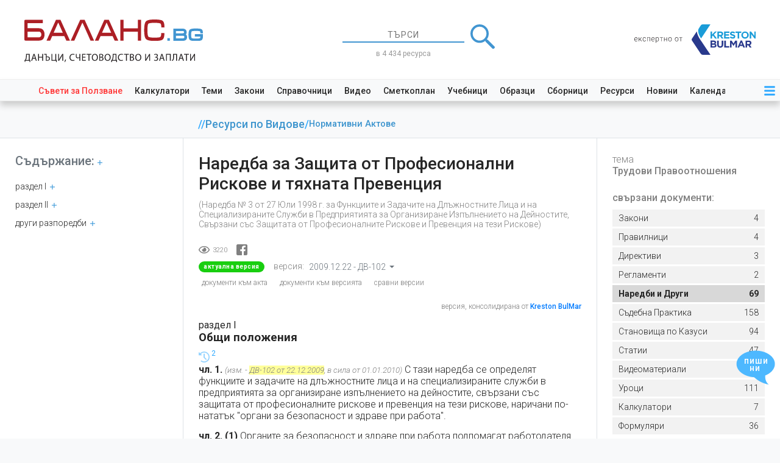

--- FILE ---
content_type: text/html; charset=UTF-8
request_url: https://balans.bg/normativen-akt/nfzdlsspoidszprptr
body_size: 31520
content:
<!DOCTYPE html>
<html lang="bg">
    <head>
        <meta charset="utf-8" />
        <meta http-equiv="X-UA-Compatible" content="IE=edge" />
        <meta name="viewport" content="width=device-width, initial-scale=1" />
        <meta name="csrf-token" content="15st3k1Q1oB1krUDL9GoB4SLEUVHiS3cJaCILu0R" />
        <meta http-equiv="refresh" content="10080">
                    <meta name="description" content="Наредба № 3 от 27 Юли 1998 г. за Функциите и Задачите на Длъжностните Лица и на Специализираните Служби в Предприятията за Организиране Изпълнението на Дейностите, Свързани със Защитата от Професионалните Рискове и Превенция на тези Рискове (НФЗДЛССПОИДСЗПРПТР) - актуална версия от 22.12.2009, обнародвана с ДВ бр. 102, 2009 г." />
        
        <link rel="icon" type="image/svg+xml" href="https://balans.bg/images/bulmar/brand/favicon.svg">
        <link rel="icon" type="image/x-icon" href="https://balans.bg/images/bulmar/brand/favicon.ico">
        <link rel="apple-touch-icon" sizes="76x76" href="https://balans.bg/images/bulmar/brand/apple-touch-icon.png">

            <meta property="og:type"                content="article" />
            <meta property="article:section"    content="Трудови Правоотношения" />
        <meta property="article:published_time" content="2009-12-22T00:00:00+02:00" />
    <meta property="og:url"                 content="https://balans.bg/normativen-akt/nfzdlsspoidszprptr" />
    <meta property="og:title"               content="Наредба за Защита от Професионални Рискове и тяхната Превенция (НФЗДЛССПОИДСЗПРПТР - Наредба № 3 от 27 Юли 1998 г. за Функциите и Задачите на Длъжностните Лица и на Специализираните Служби в Предприятията за Организиране Изпълнението на Дейностите, Свързани със Защитата от Професионалните Рискове и Превенция на тези Рискове) обн. ДВ бр.102 от 22.12.2009" />
    <meta property="og:description"         content="Наредба № 3 от 27 Юли 1998 г. за Функциите и Задачите на Длъжностните Лица и на Специализираните Служби в Предприятията за Организиране Изпълнението на Дейностите, Свързани със Защитата от Професионалните Рискове и Превенция на тези Рискове (НФЗДЛССПОИДСЗПРПТР) - актуална версия от 22.12.2009, обнародвана с ДВ бр. 102, 2009 г." />
    <meta property="og:site_name"           content="БАЛАНС.bg" />
    <meta property="og:image"               content="https://balans.bg/images/bulmar/brand/open-graph-logo.png" />
    <meta property="og:image:type"          content="image/png" />
    <meta property="og:image:width"         content="291" />
    <meta property="og:image:height"        content="67" />
    <meta property="og:image:alt"           content="Наредба за Защита от Професионални Рискове и тяхната Превенция (НФЗДЛССПОИДСЗПРПТР - Наредба № 3 от 27 Юли 1998 г. за Функциите и Задачите на Длъжностните Лица и на Специализираните Служби в Предприятията за Организиране Изпълнението на Дейностите, Свързани със Защитата от Професионалните Рискове и Превенция на тези Рискове) обн. ДВ бр.102 от 22.12.2009" />

        <title>Наредба за Защита от Професионални Рискове и тяхната Превенция (НФЗДЛССПОИДСЗПРПТР - Наредба № 3 от 27 Юли 1998 г. за Функциите и Задачите на Длъжностните Лица и на Специализираните Служби в Предприятията за Организиране Изпълнението на Дейностите, Свързани със Защитата от Професионалните Рискове и Превенция на тези Рискове) обн. ДВ бр.102 от 22.12.2009</title>

                    <!-- Global site tag (gtag.js) - Google Analytics -->
<script async src="https://www.googletagmanager.com/gtag/js?id=UA-18048655-13"></script>

<!-- Google Tag Manager -->
<script>
  (function(w,d,s,l,i){
    w[l]=w[l]||[];
    w[l].push({ 'gtm.start': new Date().getTime(),event:'gtm.js' });
    var f=d.getElementsByTagName(s)[0],
        j=d.createElement(s),
        dl=l!='dataLayer'?'&l='+l:'';
    j.async=true;
    j.src='https://www.googletagmanager.com/gtm.js?id='+i+dl;
    f.parentNode.insertBefore(j,f);
  })(window,document,'script','dataLayer','GTM-NR3MC9L');
</script>
<!-- End Google Tag Manager -->

<script>
  window.dataLayer = window.dataLayer || [];
  function gtag() { dataLayer.push(arguments); }

  gtag('js', new Date());

  gtag('config', 'GT-P3NZMFX');   // ads
  gtag('config', 'G-JLX536D4Z6'); // analytics V4

  </script>
            <!-- Meta Pixel Code -->
<script>
    !function(f,b,e,v,n,t,s)
    {if(f.fbq)return;n=f.fbq=function(){n.callMethod?
    n.callMethod.apply(n,arguments):n.queue.push(arguments)};
    if(!f._fbq)f._fbq=n;n.push=n;n.loaded=!0;n.version='2.0';
    n.queue=[];t=b.createElement(e);t.async=!0;
    t.src=v;s=b.getElementsByTagName(e)[0];
    s.parentNode.insertBefore(t,s)}(window, document,'script',
    'https://connect.facebook.net/en_US/fbevents.js');
    fbq('init', '560953082144162');
    fbq('track', 'PageView');
</script>
<noscript><img height="1" width="1" style="display:none"
    src="https://www.facebook.com/tr?id=560953082144162&ev=PageView&noscript=1"
/></noscript>
<!-- End Meta Pixel Code -->
        
            <script type="application/ld+json">
        {
            "@context" :       "http://schema.org",
            "@type" :          "CreativeWork",
            "url":             "https://balans.bg/normativen-akt/nfzdlsspoidszprptr?version_id=728",
            "name" :           "Наредба № 3 от 27 Юли 1998 г. за Функциите и Задачите на Длъжностните Лица и на Специализираните Служби в Предприятията за Организиране Изпълнението на Дейностите, Свързани със Защитата от Професионалните Рискове и Превенция на тези Рискове",
            "headline" :       "Наредба № 3 от 27 Юли 1998 г. за Функциите и Задачите на Длъжностните Лица и на Специализираните Служби в Предприятията за Организиране Изпълнението на Дейностите, Свързани със Защитата от Професионалните Рискове и Превенция на тези Рискове",
            "description" :    "Наредба № 3 от 27 Юли 1998 г. за Функциите и Задачите на Длъжностните Лица и на Специализираните Служби в Предприятията за Организиране Изпълнението на Дейностите, Свързани със Защитата от Професионалните Рискове и Превенция на тези Рискове (НФЗДЛССПОИДСЗПРПТР) - актуална версия от 22.12.2009, обнародвана с ДВ бр. 102, 2009 г.",
            "image" :          "https://balans.bg/images/bulmar/brand/open-graph-logo.png",
            "thumbnailUrl" :   "https://balans.bg/images/bulmar/brand/open-graph-logo.png",
            "datePublished" :  "2009-12-22T00:00:00+02:00",
            "sameAs" :         "https://balans.bg/normativen-akt/nfzdlsspoidszprptr",
            "inLanguage": {
                "@type": "Language",
                "name": "Bulgarian",
                "alternateName": "bg"
            },
            "interactionStatistic": [
                {
                    "@type": "InteractionCounter",
                    "interactionType": "https://schema.org/ReadAction",
                    "userInteractionCount": 3220
                }
            ]
        }
    </script>

            <!-- NOTE Fonts and icons -->
    <link href="https://fonts.googleapis.com/css2?family=Roboto:ital,wght@0,100;0,300;0,400;0,500;0,700;0,900;1,100;1,300;1,400;1,500;1,700;1,900&display=swap" rel="stylesheet">

    
    <!-- NOTE CSS Files -->
    <link href="https://balans.bg/now_ui/css/bootstrap.min.css" rel="stylesheet"/>
    <link href="https://balans.bg/now_ui/css/now-ui-dashboard.css" rel="stylesheet"/>
    <link href="https://balans.bg/select2/css/select2.min.css" rel="stylesheet" /> 

    
    <link href='https://balans.bg/tooltipster/css/tooltipster.bundle.min.css' rel='stylesheet' />
    <link href='https://balans.bg/tooltipster/css/tooltipster-sideTip-shadow.min.css' rel='stylesheet' />
    <link href='https://balans.bg/tooltipster/css/tooltipster-custom.css' rel='stylesheet' />

    
    <link href="/css/general.css?id=3fefc0310f5e5c5d397d" rel="stylesheet"/>
    <link href="/css/user-side/global.css?id=2f2cc85a7edc1ac14cee" rel="stylesheet"/>
    <link href="/css/user-side/user-side.css?id=1bad4d5fd9b059795deb" rel="stylesheet"/>  
    <link href="/css/user-side/layouts/app.css?id=7d3a7df2179645e449d7" rel="stylesheet">
    <link href="/css/user-side/resources/helpers/global.css?id=d34e9d512b6d154c2675" rel="stylesheet" />
    <link rel="stylesheet" href="/css/user-side/resources/helpers/legal-act-pre-formatter/bulgarian-legal-act.css?id=53472344e21bc5d9d511" />
    <link rel="stylesheet" href="/css/user-side/resources/categories/legal-acts.css?id=3b9153895a9715ca402e" />
    <link rel="stylesheet" href="/css/user-side/pages/legal-acts/show.css?id=037144fd93f687c8e545" />
    <link rel="stylesheet" href="/css/user-side/resources/helpers/reference-book-pre-formatter.css?id=7f292db898c24682afb0" />
    <link rel="stylesheet" href="/css/user-side/resources/helpers/partials/legal-act-resource-intro.css?id=5b7658c76d9d4f2f0ca9" />
    <link rel="stylesheet" href="/css/user-side/pages/legal-act/partials/compiled-by.css?id=5994bae45629d90d760f" />
    <link rel="stylesheet" href="/css/user-side/pages/legal-act/partials/compiled-by.css?id=5994bae45629d90d760f" />
    <link rel="stylesheet" href="/css/user-side/resources/helpers/modals/changed-articles-between-versions.css?id=960401ef722167be49b9" />
    <link rel="stylesheet" href="/css/user-side/resources/helpers/modals/history.css?id=2ea4257ddf5ec0e9c2e4" />
    <link rel="stylesheet" href="/css/user-side/resources/helpers/modals/sanctions.css?id=8830e6d8a330df287975" />
    <link rel="stylesheet" href="/css/user-side/layouts/three-columns.css?id=20e4dfbcc9c5211f5e4c" />
    <link rel="stylesheet" href="/css/user-side/layouts/partials/table-of-contents.css?id=6e0aae162711d57f0fc3" />
    <link rel="stylesheet" href="/css/user-side/layouts/partials/topic-related-resources.css?id=0b1d98abaea33ff9451b" />
    <link href="/css/user-side/layouts/header.css?id=de0e7a93e70fde51b71c" rel="stylesheet">
    <link href="/css/user-side/layouts/partials/top-ad.css?id=d753a23d8d4b32b8bdd1" rel="stylesheet">

    <!-- Banner setting code -->
    <script async src=https://securepubads.g.doubleclick.net/tag/js/gpt.js></script>
    <script>
        window.googletag = window.googletag || {
            cmd: []
        };
        googletag.cmd.push(function() {
            googletag.defineSlot('/61833100/980250balans', [940, 220], 'div-gpt-ad-1658239768113-0').addService(
                googletag.pubads()
            );
            googletag.pubads().enableSingleRequest();
            googletag.pubads().collapseEmptyDivs();
            googletag.enableServices();
        });
    </script>
    <link href="/css/user-side/layouts/app/footer.css?id=8cde8f03699dc56e14e0" rel="stylesheet">
    <link href="/css/user-side/layouts/app/feedback.css?id=cdd754ef4cfac6348c51" rel="stylesheet">
    <link href="/css/user-side/layouts/modals/subscription-discounts.css?id=d91e231b8fcb9283f67e" rel="stylesheet" />
    <link href="/css/user-side/layouts/modals/subscription-features.css?id=b40e8458f2128b9e1b77" rel="stylesheet" />
         <link rel="stylesheet" href="/css/user-side/layouts/modals/hinter.css?id=471ff790bd51d77db8e2" />
     
     <link rel="stylesheet" href="/css/user-side/resources/helpers/legal-act-pre-formatter/bulgarian-legal-act.css?id=53472344e21bc5d9d511" />
     <link rel="stylesheet" href="/css/user-side/resources/helpers/modals/linked-resources.css?id=8d5a3f21053be10054a9" />
     <link rel="stylesheet" href="/css/user-side/layouts/partials/topic-related-resources.css?id=0b1d98abaea33ff9451b" />
    <link href="/css/user-side/layouts/modals/weekly-newsletter.css?id=5ac6743dedab4a4c0514" rel="stylesheet" />
    <link href="/css/user-side/pages/search/searchbar.css?id=2fd4fff7929e05e49455" rel="stylesheet"/>
    <link href="/css/user-side/layouts/modals/auth.css?id=f9456488c4f4357f347a" rel="stylesheet" />
    <link href="/css/user-side/layouts/modals/project-intro.css?id=393f6423e7f107f2a499" rel="stylesheet" />
    <style>
        @media (max-width: 992px) {
            .social-login-icons-container {
                flex-direction: column;
                align-items: center;
            }
        }

        .social-login-icon {
            width: 140px;
            height: 30px;
            border: 1px solid #808080;
            border-radius: 3px;
        }


        @media (max-width: 992px) {
            .social-login-icon:first-of-type {
                margin-bottom: 25px;
            }
        }
        @media (min-width: 992px) {
            .social-login-icon:first-of-type {
                margin-right: 25px;
            }
        }

        .social-login-icon:last-of-type {
            border: 1px solid #3b5998;
            background-color: #3b5998;
        }
    </style>
    <style>
        @media (max-width: 992px) {
            .social-login-icons-container {
                flex-direction: column;
                align-items: center;
            }
        }

        .social-login-icon {
            width: 140px;
            height: 30px;
            border: 1px solid #808080;
            border-radius: 3px;
        }


        @media (max-width: 992px) {
            .social-login-icon:first-of-type {
                margin-bottom: 25px;
            }
        }
        @media (min-width: 992px) {
            .social-login-icon:first-of-type {
                margin-right: 25px;
            }
        }

        .social-login-icon:last-of-type {
            border: 1px solid #3b5998;
            background-color: #3b5998;
        }
    </style>
    <style>
        @media (max-width: 992px) {
            .auth-modal-string-container:last-of-type {
                margin-top: 25px;
            }
        }
    </style>

                    <link rel="canonical" href="https://balans.bg/normativen-akt/nfzdlsspoidszprptr" />
        
    </head>

    <body oncopy="return false;">
                    <!-- Google Tag Manager (noscript) -->
  <noscript><iframe src="https://www.googletagmanager.com/ns.html?id=GTM-NR3MC9L" height="0" width="0" style="display:none;visibility:hidden"></iframe></noscript>
  <!-- End Google Tag Manager (noscript) -->
        
        <div id="main-loader" class="loader">
    <div class="loader-center-logo">
        <img src="/images/bulmar/brand/loading-logo.svg" alt="preloader"/>
    </div>
</div>


        <div id="app" class="wrapper">
                <header>
    

    <div id="header-brand-and-search">
        <div style="display: inherit;">
    <a href="https://balans.bg">
        <div id="header-logo-big">
            <img src="https://balans.bg/images/bulmar/brand/header/logo.svg" alt="лого БАЛАНС.bg"/>

            <div class="carousel carousel-fade slide" data-ride="carousel">
                <div class="carousel-inner">
                    <div class="carousel-item active">
                        <img src="https://balans.bg/images/bulmar/brand/header/slogan.svg" alt="данъци, счетоводство, трз и право"/>
                    </div>
                    <div class="carousel-item">
                        <img src="https://balans.bg/images/bulmar/brand/header/issn.svg" alt="издателски номер ISSN"/>
                    </div>
                </div>
            </div>
        </div>

        <img id="header-logo-small" src="https://balans.bg/images/bulmar/brand/header-mini-logo.svg" alt="лого БАЛАНС.bg"/>
    </a>
</div>
        <div id="header-searchbar-container" class="justify-content-center w-100 m-auto">
            <form id="searchbar"
      class="header"
      method="GET"
      action="https://balans.bg/tarsachka">
    <div class="d-flex justify-content-center align-items-center">
        <input name="searchphrase"
               type="text"
               class="text-center"
               placeholder="ТЪРСИ"
               autocomplete="off"
               value=""
               list="searchphrase-autocompletion">
        <img id="big-search-button" src="https://balans.bg/images/homepage/icon-search.svg" alt="търси">
    </div>
    <datalist id="searchphrase-autocompletion"></datalist>

            <div id="searchbar-resources-count">
            в 4 434 ресурса
        </div>
    </form>

        </div>

        <a id="by-kreston-bulmar" class="d-none d-sm-inline" href="https://bulmar.com/bg">
    <img src="https://balans.bg/images/bulmar/brand/by-kreston-bulmar1.svg" alt="проект на Kreston BulMar"/>
</a>
    </div>

    <nav id="quick-navigation-container">
    <nav id="quick-navigation-content">
        <nav id="quick-navigation-links">
            <a href="https://balans.bg/saveti-za-polzvane" class="text-danger">Съвети&nbsp;за&nbsp;Ползване</a>
            <a href="https://balans.bg/kalkulatori">Калкулатори</a>
            <a href="https://balans.bg/temi">Теми</a>
            <a href="https://balans.bg/zakonodatelstvo">Закони</a>
            <a href="https://balans.bg/spravochnitsi">Справочници</a>
            <a href="https://balans.bg/video">Видео</a>
            <a href="https://balans.bg/sbornik/smetkoplan">Сметкоплан</a>
            <a href="https://balans.bg/resursi-po-vidove/vid/uchebnik">Учебници</a>
            <a href="https://balans.bg/formulyari">Образци</a>
            <a href="https://balans.bg/resursi-po-vidove/sbornitsi">Сборници</a>
            <a href="https://balans.bg/resursi-po-vidove">Ресурси</a>
            <a href="https://balans.bg/novini">Новини</a>
            <a href="https://balans.bg/kalendar-rabotni-i-pochivni-dni-2026">Календар</a>
        </nav>
        <nav id="quick-navigation-menu">
    <div class="dropdown">
        <div id="icon-menu-container" class="icon-container" data-toggle="dropdown">
            <svg id="icon-menu" focusable="false" role="img" xmlns="http://www.w3.org/2000/svg" viewBox="0 0 448 512">
                <path d="M16 132h416c8.837 0 16-7.163 16-16V76c0-8.837-7.163-16-16-16H16C7.163 60 0 67.163 0 76v40c0 8.837 7.163 16 16 16zm0 160h416c8.837 0 16-7.163 16-16v-40c0-8.837-7.163-16-16-16H16c-8.837 0-16 7.163-16 16v40c0 8.837 7.163 16 16 16zm0 160h416c8.837 0 16-7.163 16-16v-40c0-8.837-7.163-16-16-16H16c-8.837 0-16 7.163-16 16v40c0 8.837 7.163 16 16 16z"></path>
            </svg>
        </div>

        <div class="dropdown-menu dropdown-menu-right">
    <a class="dropdown-item" id="login-dropdown-item">Вход</a>
    <a class="dropdown-item" id="register-dropdown-item">Регистрация</a>
    <a class="dropdown-item" href="https://balans.bg/plans">Абонамент</a>

    <a class="dropdown-item" href="https://balans.bg/kalkulatori">Калкулатори</a>
    <a class="dropdown-item" href="https://balans.bg/temi">Теми</a>
    <a class="dropdown-item" href="https://balans.bg/zakonodatelstvo">Закони</a>
    <a class="dropdown-item" href="https://balans.bg/spravochnitsi">Справочници</a>
    <a class="dropdown-item" href="https://balans.bg/video">Видео</a>
    <a class="dropdown-item" href="https://balans.bg/resursi-po-vidove/vid/uchebnik">Учебници</a>
    <a class="dropdown-item" href="https://balans.bg/formulyari">Образци</a>
    <a class="dropdown-item" href="https://balans.bg/novini">Новини</a>
    <a class="dropdown-item" href="https://balans.bg/kalendar-rabotni-i-pochivni-dni-2026">Календар</a>
    <a class="dropdown-item" href="https://balans.bg/eksperti">Нашите експерти</a>
</div>
    </div>
</nav>

    </nav>

            <nav id="tutorial-container" class="closed d-none" href="/saveti-za-polzvane/kakvo-e-balans-bg">

    <nav id="tutorial-content">
                    <div id="tutorial-icons-container">
                <i class="fas fa-play-circle tutorial-icon"></i>
            </div>
            <span class="tutorial-title">виж видео: Какво е БАЛАНС.bg</span>
            </nav>
</nav>

    </nav>

</header>


    <div id="content">
                    <!-- /61833100/980250balans -->
<div id="top-ad-container">
    <div id="div-gpt-ad-1658239768113-0" >
        <script>
            googletag.cmd.push(function() {
                googletag.display('div-gpt-ad-1658239768113-0');
            });
        </script>
    </div>
</div>
        
        
        <div id="main">
                <nav id="breadcrumbs" class="text-info ">
                            //

                <a href="https://balans.bg/resursi-po-vidove" class="balans-breadcrumb">
                    Ресурси по Видове
                </a>
                            /

                <a href="https://balans.bg/resursi-po-vidove/normativni-aktove" class="balans-breadcrumb">
                    Нормативни Актове
                </a>
                    </nav>
    
    <div class="d-flex bg-white border-top border-bottom">
        <div id="left-column" class="">
            <!-- Sidebar -->
<nav id="table-of-contents-container" >
    <h3 class="card-title mb-4">
                    <span class="text-muted">Съдържание:</span>
                <span>
            <span class="toc-open-close" open-toc style="background-image: url(/images/documents/plus.svg);"></span>
            <span class="toc-open-close" style="display: none; background-image: url(/images/documents/minus.svg);"></span>
        </span>
    </h3>
    <div id="table-of-contents">
  <ul>
    <li><div class="toc-link-container"><a href="#1" tip="Общи положения">раздел I</a><span class="arrow"><span style="pointer-events: none;"></span>
      </span></div><ul class="nested">
        <li><div class="toc-link-container"><a href="#2">член 1</a></div></li>
        <li><div class="toc-link-container"><a href="#3">член 2</a></div></li>
        <li><div class="toc-link-container"><a href="#4">член 3</a></div></li>
        <li><div class="toc-link-container"><a href="#5">член 4</a></div></li>
        <li><div class="toc-link-container"><a href="#6">член 5</a></div></li>
      </ul>
    </li>
    <li><div class="toc-link-container"><a href="#7" tip="Функции и задачи на органите за безопасност и здраве при работа">раздел II</a><span class="arrow"><span style="pointer-events: none;"></span>
      </span></div><ul class="nested">
        <li><div class="toc-link-container"><a href="#8">член 6</a></div></li>
        <li><div class="toc-link-container"><a href="#9">член 7</a></div></li>
        <li><div class="toc-link-container"><a href="#10">член 8</a></div></li>
        <li><div class="toc-link-container"><a href="#11">член 9</a></div></li>
        <li><div class="toc-link-container"><a href="#12">член 10</a></div></li>
      </ul>
    </li>
    <li><div class="toc-link-container"><a >други разпоредби</a><span class="arrow"><span style="pointer-events: none;"></span>
      </span></div><ul class="nested">
        <li><div class="toc-link-container"><a href="#13">прех. и закл. разпоредби </a><span class="arrow"><span style="pointer-events: none;"></span>
          </span></div><ul class="nested">
            <li><div class="toc-link-container"><a href="#14">параграф § 1</a></div></li>
            <li><div class="toc-link-container"><a href="#15">параграф § 2</a></div></li>
            <li><div class="toc-link-container"><a href="#16">параграф § 3</a></div></li>
          </ul>
        </li>
        <li><div class="toc-link-container"><a href="#17" tip="Заключителни Разпоредби">закл. разпоредби </a><span class="arrow"><span style="pointer-events: none;"></span>
          </span></div><ul class="nested">
            <li><div class="toc-link-container"><a href="#18">параграф § 5</a></div></li>
          </ul>
        </li>
      </ul>
    </li>
  </ul>
</div>
</nav>



                    </div>
        <div id="center-column" class="border-left border-right bg-white ">
                <div id="resource-intro">
            <h1 id="title" class="has-subtitle">Наредба за Защита от Професионални Рискове и тяхната Превенция</h1>
        <h2 id="subtitle">(Наредба № 3 от 27 Юли 1998 г. за Функциите и Задачите на Длъжностните Лица и на Специализираните Служби в Предприятията за Организиране Изпълнението на Дейностите, Свързани със Защитата от Професионалните Рискове и Превенция на тези Рискове)</h2>
    
    <div id="gray-stats-row">
        <span class="view-counter">3220</span>
        <span class="facebook-share"></span>
    </div>

    <div id="legal-act-buttons" class="d-block d-sm-flex align-items-center">
            <span class="up-to-badge up-to-badge-success">
        актуална версия
    </span>
    
    
    
    
    <div id="version-picker">
        <span>версия:</span>

                    <div class="dropdown">
                <a class="btn text-secondary dropdown-toggle" href="#" role="button" data-toggle="dropdown">
                    2009.12.22 - ДВ-102
                </a>
                <div id="legal-act-versions-dropdown" class="dropdown-menu">
                                            <a class="dropdown-item active" href="https://balans.bg/normativen-akt/nfzdlsspoidszprptr?version_id=728">
                            2009.12.22 - ДВ-102
                        </a>
                                            <a class="dropdown-item " href="https://balans.bg/normativen-akt/nfzdlsspoidszprptr?version_id=726">
                            1998.08.05 - ДВ-91
                        </a>
                                    </div>
            </div>
            </div>

    
    </div>
    <div id="version-buttons">
    
    <a class="version-button"
        data-toggle="modal"
        data-target="#show-article-linked-resources-modal"
        data-url="https://balans.bg/normativen-akt/49/resursni-grupi">
        <i class="fas fa-paperclip"></i>
        документи към акта
    </a>
    
    <a class="version-button"
        data-toggle="modal"
        data-target="#show-article-linked-resources-modal"
        data-url="https://balans.bg/normativen-akt/versiya/728/resursni-grupi">
        <i class="fas fa-paperclip"></i>
        документи към версията
    </a>
    
            <a
                            class="version-button paid-content"
                    >
            <i class="fas fa-not-equal"></i>
            сравни версии
        </a>
    </div>
</div>

    <div class="compiled-by-container text-right">
        версия, консолидирана от
        <a class="compiled-by-link text-primary" href="https://bulmar.com/bg" target="_blank">
            Kreston BulMar
        </a>
    </div>

    <div class="bulgarian-legal-act ">
        <div id="1" class="mt-3 anchorable">
    <div class="paragraph-buttons">
    
    </div>
    <p class="section">раздел I</p><p class="sur-article-description">Общи положения</p><p class="blank-line"></p>
</div>
<div id="2" class="mt-3 anchorable">
    <div class="paragraph-buttons">
    
            
                    <button class="paragraph-button text-info"
                    tip=" 2 исторически промени към члена"
                    data-toggle="modal"
                    data-target="#show-history"
                    data-id="168272">
                <img class="paragraph-button-icon" src="https://balans.bg/images/documents/article-icons/history.svg" loading="lazy" alt="история"/>
            </button>
            <span class="paragraph-count text-info">2</span>
        
        
        
        
            </div>
    <p class="article"><strong>чл.&nbsp;1.</strong> <span class="law-changes-notation">(изм. - <span class="newest-legal-act-change">ДВ-102 от 22.12.2009</span>, в сила от 01.01.2010)</span> С тази наредба се определят функциите и задачите на длъжностните лица и на специализираните служби в предприятията за организиране изпълнението на дейностите, свързани със защитата от професионалните рискове и превенция на тези рискове, наричани по-нататък "органи за безопасност и здраве при работа".</p>
</div>
<div id="3" class="mt-3 anchorable">
    <div class="paragraph-buttons">
    
            
        
        
        
        
            </div>
    <p class="article"><strong>чл.&nbsp;2.</strong> <strong>(1)</strong> Органите за безопасност и здраве при работа подпомагат работодателя при изпълнение на задълженията му за осигуряване на безопасни и здравословни условия на труд.</p><p class="article-paragraph"><strong>(2)</strong> В зависимост от вида и характера на упражняваните дейности, броя на работниците, условията на труд и рисковите фактори работодателят създава органи за безопасност и здраве при работа, като назначава или определя едно или повече длъжностни лица с подходящо образование и квалификация или изгражда специализирана служба.</p><p class="article-paragraph"><strong>(3)</strong> Когато работодателят възложи функциите на орган за безопасност и здраве при работа като допълнително задължение на длъжностно лице, той определя и минималното необходимо време за изпълнение на възложените му задачи.</p>
</div>
<div id="4" class="mt-3 anchorable">
    <div class="paragraph-buttons">
    
            
        
        
        
        
            </div>
    <p class="article"><strong>чл.&nbsp;3.</strong> Органите за безопасност и здраве при работа, назначени или определени от работодателя, трябва да са специалисти с подходящо образование и квалификация, съобразно характера на дейността, да притежават необходимата теоретична и практическа подготовка, приложими в предприятието, и да отговарят на изискванията, определени в други нормативни актове.</p>
</div>
<div id="5" class="mt-3 anchorable">
    <div class="paragraph-buttons">
    
            
        
        
        
        
            </div>
    <p class="article"><strong>чл.&nbsp;4.</strong> <strong>(1)</strong> Работодателят пряко ръководи и контролира дейността на органите за безопасност и здраве при работа, осигурява необходимата информация и условия за ефективното изпълнение на задачите им.</p><p class="article-paragraph"><strong>(2)</strong> Органите за безопасност и здраве при работа не могат да бъдат поставяни в неблагоприятно положение вследствие добросъвестното изпълнение на задълженията си.</p>
</div>
<div id="6" class="mt-3 anchorable">
    <div class="paragraph-buttons">
    
            
        
        
        
        
            </div>
    <p class="article"><strong>чл.&nbsp;5.</strong> Когато работодателят сключи договор с други юридически или физически лица съгласно чл. <span class="reference" legal_act_id="49" paragraph_type="6" paragraph_number="24" article_number="24">24</span>, ал. 3 на Закона за здравословни и безопасни условия на труд, обхватът на функциите и задачите, които ще бъдат изпълнявани, се определят с договор.</p>
</div>
<div id="7" class="mt-3 anchorable">
    <div class="paragraph-buttons">
    
    </div>
    <p class="section">раздел II</p><p class="sur-article-description">Функции и задачи на органите за безопасност и здраве при работа</p><p class="blank-line"></p>
</div>
<div id="8" class="mt-3 anchorable">
    <div class="paragraph-buttons">
    
            
                    <button class="paragraph-button text-info"
                    tip=" 2 исторически промени към члена"
                    data-toggle="modal"
                    data-target="#show-history"
                    data-id="168278">
                <img class="paragraph-button-icon" src="https://balans.bg/images/documents/article-icons/history.svg" loading="lazy" alt="история"/>
            </button>
            <span class="paragraph-count text-info">2</span>
        
        
        
        
            </div>
    <p class="article"><strong>чл.&nbsp;6.</strong> <strong>(1)</strong> Основните функции на органите за безопасност и здраве при работа са:</p><p class="article-point"><strong>1.</strong> организиране и координация на дейността по осигуряване на здравословни и безопасни условия на труд;</p><p class="article-point"><strong>2.</strong> консултиране и подпомагане на работодателя и другите длъжностни лица по прилагане на изискванията за осигуряване на безопасни и здравословни условия на труд при организиране и осъществяване на трудовата дейност;</p><p class="article-point"><strong>3.</strong> контрол от името на работодателя за спазване на нормите и изискванията на законодателството и за изпълнението на задълженията на работниците и служителите;</p><p class="article-point"><strong>4.</strong> предлагане и прилагане на мерки за въздействие при нарушения на норми и изисквания и при неизпълнение на определените задължения.</p><p class="article-paragraph"><strong>(2)</strong> Основните направления в работата на органите за безопасност и здраве при работа са свързани със:</p><p class="article-point"><strong>1.</strong> създаване на интегрирана фирмена политика за превантивност, обхващаща организацията на работа, технологии, работни места и работно оборудване и обвързваща всички участници в трудовата дейност;</p><p class="article-point"><strong>2.</strong> <span class="law-changes-notation">(изм. - <span class="newest-legal-act-change">ДВ-102 от 22.12.2009</span>, в сила от 01.01.2010)</span> организиране на ефективна система за защита от професионалните рискове и превенция на тези рискове.</p>
</div>
<div id="9" class="mt-3 anchorable">
    <div class="paragraph-buttons">
    
            
        
        
        
        
            </div>
    <p class="article"><strong>чл.&nbsp;7.</strong> При изпълнението на основните функции органите за безопасност и здраве при работа:</p><p class="article-point"><strong>1.</strong> организират и участват в разработването на правилник за вътрешния трудов ред, по отношение задълженията на длъжностните лица, работниците и служителите, за осигуряване на здравословни и безопасни условия на труд и обвързването им със степените на дисциплинарни наказания съгласно чл. <span class="reference" legal_act_id="10" paragraph_type="6" paragraph_number="188" article_number="188">188</span> от Кодекса на труда;</p><p class="article-point"><strong>2.</strong> координират работата на длъжностните лица и на звената за управление на предприятието при реализиране на задълженията им по осигуряване на здравословни и безопасни условия на труд;</p><p class="article-point"><strong>3.</strong> организират и участват в работата по установяването и оценката на професионалните рискове;</p><p class="article-point"><strong>4.</strong> организират разработването на проекти, програми и конкретни мерки за предотвратяване на риска за живота и здравето на работниците и служителите;</p><p class="article-point"><strong>5.</strong> организират и участват при подготовката и изготвянето на оценки и становища относно съответствието с изискванията за безопасност и здраве при работа на проекти и при въвеждането в експлоатация на обекти, производства, технологии, работно оборудване и работни места;</p><p class="article-point"><strong>6.</strong> извършват проучване за възможностите и качеството на предлаганите услуги от звената, включени в националната инфраструктура за оказване помощ на работодателя (служби по трудова медицина, измервателни лаборатории, центрове за обучение, лицензирани юридически и физически лица и др.), и при необходимост подготвят предложения за сключване на договори;</p><p class="article-point"><strong>7.</strong> сътрудничат и подпомагат службите по трудова медицина при изпълнение на функциите и задачите им;</p><p class="article-point"><strong>8.</strong> изискват от съответните длъжностни лица създаване на организация на работата, при която работниците и служителите да могат да извършват възложената им работа, без да е застрашена тяхната безопасност и здраве;</p><p class="article-point"><strong>9.</strong> изискват разработването и прилагането на оперативни планове за действия, насочени към осигуряване на безопасността и защитата на работниците, намиращи се в зони с високо ниво на професионален риск;</p><p class="article-point"><strong>10.</strong> предприемат мерки за координиране действията по изпълнение на задълженията за осигуряване на безопасност и здраве, при съвместна работа на работници от различни предприятия;</p><p class="article-point"><strong>11.</strong> изискват въвеждането на съоръжения за колективна защита и осигуряване на подходящи средства за индивидуална защита в случаите, когато е налице риск, който не може да бъде предотвратен;</p><p class="article-point"><strong>12.</strong> организират и участват в разработването на фирмените нормативни актове за безопасност и здраве при работа;</p><p class="article-point"><strong>13.</strong> организират изготвянето на аварийни планове за действие при извънредни ситуации;</p><p class="article-point"><strong>14.</strong> организират и участват при разработването и реализирането на програми за квалификация, преквалификация и инструктажи на работниците и служителите по безопасността и здравето при работа;</p><p class="article-point"><strong>15.</strong> организират и участват в разследването на причините за трудовия травматизъм;</p><p class="article-point"><strong>16.</strong> подпомагат осъществяването и участват в социалния диалог между партньорите в предприятието;</p><p class="article-point"><strong>17.</strong> организират и участват при провеждането на проучвания за мнението на работниците и служителите относно условията на труд и предприеманите мерки за опазване на тяхното здраве;</p><p class="article-point"><strong>18.</strong> консултират длъжностни лица, работници и служители по прилагането на правилата за безопасни и здравословни условия на труд;</p><p class="article-point"><strong>19.</strong> организират разпространението на информация и пропагандирането на мерки, свързани със здравето и безопасността на работниците и служителите;</p><p class="article-point"><strong>20.</strong> организират поддържането и правилното оформяне на изискващата се от нормативните актове документация;</p><p class="article-point"><strong>21.</strong> осъществяват взаимодействието със службите за пожарна безопасност, гражданска защита, ХЕИ и районните инспекции по труда.</p>
</div>
<div id="10" class="mt-3 anchorable">
    <div class="paragraph-buttons">
    
            
        
        
        
        
            </div>
    <p class="article"><strong>чл.&nbsp;8.</strong> Органите за безопасност и здраве при работа:</p><p class="article-point"><strong>1.</strong> осъществяват контрол за спазване изискванията на нормативните актове и изпълнението на задълженията в тази област от работниците и служителите;</p><p class="article-point"><strong>2.</strong> в случаи на констатирани нарушения предписват мерки на съответните длъжностни лица за отстраняване на нарушенията;</p><p class="article-point"><strong>3.</strong> при констатиране на непосредствена опасност за живота и здравето на работещите спират машини, съоръжения, работни места и незабавно информират затова съответното длъжностно лице за предприемане на мерки и отстраняване на опасностите.</p>
</div>
<div id="11" class="mt-3 anchorable">
    <div class="paragraph-buttons">
    
            
        
        
        
        
            </div>
    <p class="article"><strong>чл.&nbsp;9.</strong> При констатирани нарушения или неизпълнение на задължения органите за безопасност и здраве при работа информират работодателя и предлагат съответни мерки, включително и за налагане на санкции на виновните длъжностни лица.</p>
</div>
<div id="12" class="mt-3 anchorable">
    <div class="paragraph-buttons">
    
            
        
        
        
        
            </div>
    <p class="article"><strong>чл.&nbsp;10.</strong> Периодично през годината и за всяка изтекла година органите за безопасност и здраве при работа изготвят анализ на дейността и състоянието на безопасните и здравословни условия на труд, който се обсъжда в комитетите по условия на труд и от ръководството на предприятието.</p>
</div>
<div id="13" class="mt-3 anchorable">
    <div class="paragraph-buttons">
    
    </div>
    <p class="annex-declaration"><strong>Преходни и Заключителни разпоредби</strong></p>
</div>
<div id="14" class="mt-3 anchorable">
    <div class="paragraph-buttons">
    
    </div>
    <p class="annex-paragraph"><strong>§&nbsp;1.</strong> Органите за безопасност и здраве при работа, създадени в министерства, ведомства и в местните органи за държавно управление на основание чл. 2, т. 2 от ПМС № 9 от 1995 г. за неотложни мерки за осигуряване на безопасни условия на труд (ДВ, бр. 9 от 1995 г.), осъществяват функциите и задачите, определени от съответния министър или ръководител, съгласно чл. <span class="reference" legal_act_id="49" paragraph_type="6" paragraph_number="401" article_number="401">401</span> КТ и тези, произтичащи от други нормативни актове.</p>
</div>
<div id="15" class="mt-3 anchorable">
    <div class="paragraph-buttons">
    
    </div>
    <p class="annex-paragraph"><strong>§&nbsp;2.</strong> Тази наредба се издава на основание чл. <span class="reference" legal_act_id="105" paragraph_type="6" paragraph_number="24" article_number="24">24</span>, ал. 2 от Закона за здравословни и безопасни условия на труд.</p>
</div>


        <div id="full-legal-act-content-loader" class="loader custom-loader">
    <div class="loader-center-logo">
        <img src="/images/bulmar/brand/loading-logo.svg" alt="preloader"/>
    </div>
</div>
    </div>

    <div class="compiled-by-container text-right">
        версия, консолидирана от
        <a class="compiled-by-link text-primary" href="https://bulmar.com/bg" target="_blank">
            Kreston BulMar
        </a>
    </div>
        </div>
        <div id="right-column">
                            <!-- Sidebar -->
<div id="topic-related-resources-container">
    <div id="topic-related-resources-heading">
        <p>тема</p>
        <p>Трудови Правоотношения</p>
        <p>свързани документи:</p>
    </div>

    <div class="topic-related-resource-groups">
                                    <a class="topic-related-resource-group-item "
                    href="https://balans.bg/tema/labour-law/zakon">
                    <span class="topic-related-resource-group-name">Закони</span>
                    4
                </a>
                                                                    <a class="topic-related-resource-group-item "
                    href="https://balans.bg/tema/labour-law/pravilnik">
                    <span class="topic-related-resource-group-name">Правилници</span>
                    4
                </a>
                                                <a class="topic-related-resource-group-item "
                    href="https://balans.bg/tema/labour-law/direktiva">
                    <span class="topic-related-resource-group-name">Директиви</span>
                    3
                </a>
                                                <a class="topic-related-resource-group-item "
                    href="https://balans.bg/tema/labour-law/reglament">
                    <span class="topic-related-resource-group-name">Регламенти</span>
                    2
                </a>
                                                <a class="topic-related-resource-group-item active"
                    href="https://balans.bg/tema/labour-law/naredbi">
                    <span class="topic-related-resource-group-name">Наредби и Други</span>
                    69
                </a>
                                                                                                                                                    <a class="topic-related-resource-group-item "
                    href="https://balans.bg/tema/labour-law/praktika">
                    <span class="topic-related-resource-group-name">Съдебна Практика</span>
                    158
                </a>
                                                                                                            <a class="topic-related-resource-group-item "
                    href="https://balans.bg/tema/labour-law/stanovishta">
                    <span class="topic-related-resource-group-name">Становища по Казуси</span>
                    94
                </a>
                                                <a class="topic-related-resource-group-item "
                    href="https://balans.bg/tema/labour-law/statii">
                    <span class="topic-related-resource-group-name">Статии</span>
                    47
                </a>
                                                <a class="topic-related-resource-group-item "
                    href="https://balans.bg/tema/labour-law/video">
                    <span class="topic-related-resource-group-name">Видеоматериали</span>
                    22
                </a>
                                                <a class="topic-related-resource-group-item "
                    href="https://balans.bg/tema/labour-law/urok">
                    <span class="topic-related-resource-group-name">Уроци</span>
                    111
                </a>
                                                                                                                                                    <a class="topic-related-resource-group-item "
                    href="https://balans.bg/tema/labour-law/kalkulatori">
                    <span class="topic-related-resource-group-name">Калкулатори</span>
                    7
                </a>
                                                                                        <a class="topic-related-resource-group-item "
                    href="https://balans.bg/tema/labour-law/formulyari">
                    <span class="topic-related-resource-group-name">Формуляри</span>
                    36
                </a>
                                            </div>
</div>

            
                    </div>
    </div>
        </div>
    </div>

    <footer id="resources-section-container-anchor" class="homapage-container-anchor">
    <div id="resources-section-container">
        <div id="resources-container" class="resizeable-section">
            <div class="mb-4">
                <h3>
                    <span class="d-none d-lg-inline m-0">БАЛАНС.bg към момента съдържа</span>
                    4 434 актуални ресурса с
                    13 831 връзки между тях -
                    <a href="https://balans.bg/za-balans" class="mb-5" style="color: #ac1f25; font-weight: 400; text-decoration: underline;">научи повече</a>
                </h3>
            </div>
            <div id="resources-stats-container">
                                    <a href="https://balans.bg/resursi-po-vidove/vid/statiya" class="resource-stats-stats-container">
                        <span class="resource-stats-count">96</span>
                        статии
                    </a>
                                    <a href="https://balans.bg/resursi-po-vidove/stanovishte" class="resource-stats-stats-container">
                        <span class="resource-stats-count">483</span>
                        становища по казуси
                    </a>
                                    <a href="https://balans.bg/resursi-po-vidove/vid/stopanska-operatsiya" class="resource-stats-stats-container">
                        <span class="resource-stats-count">171</span>
                        стопански операции
                    </a>
                                    <a href="https://balans.bg/resursi-po-vidove/vid/urok" class="resource-stats-stats-container">
                        <span class="resource-stats-count">230</span>
                        уроци
                    </a>
                                    <a href="https://balans.bg/resursi-po-vidove/vid/primeri" class="resource-stats-stats-container">
                        <span class="resource-stats-count">575</span>
                        базови примери към членове
                    </a>
                                    <a href="https://balans.bg/sbornik/smetkoplan" class="resource-stats-stats-container">
                        <span class="resource-stats-count">217</span>
                        сметки от сметкоплан
                    </a>
                                    <a href="https://balans.bg/resursi-po-vidove/video" class="resource-stats-stats-container">
                        <span class="resource-stats-count">140</span>
                        видеоуроци
                    </a>
                                    <a href="https://balans.bg/resursi-po-vidove/primerni-dokumenti" class="resource-stats-stats-container">
                        <span class="resource-stats-count">177</span>
                        примерни документи
                    </a>
                                    <a href="https://balans.bg/resursi-po-vidove/kalkulatori" class="resource-stats-stats-container">
                        <span class="resource-stats-count">31</span>
                        калкулатори
                    </a>
                                    <a href="https://balans.bg/resursi-po-vidove/vid/primeri-kam-kalkulatori" class="resource-stats-stats-container">
                        <span class="resource-stats-count">129</span>
                        примери към калкулатори
                    </a>
                                    <a href="https://balans.bg/resursi-po-vidove/vid/narachnik-na-nap" class="resource-stats-stats-container">
                        <span class="resource-stats-count">200</span>
                        фишове на НАП
                    </a>
                                    <a href="https://balans.bg/resursi-po-vidove/vid/summary" class="resource-stats-stats-container">
                        <span class="resource-stats-count">578</span>
                        резюмирани разпоредби
                    </a>
                                    <a href="https://balans.bg/resursi-po-vidove/sadebna-praktika" class="resource-stats-stats-container">
                        <span class="resource-stats-count">819</span>
                        резюмирана съдебна практика
                    </a>
                                    <a href="https://balans.bg/resursi-po-vidove/ukazaniya-ot-institutsii" class="resource-stats-stats-container">
                        <span class="resource-stats-count">66</span>
                        резюмирани указания от институции
                    </a>
                                    <a href="https://balans.bg/resursi-po-vidove/normativni-aktove" class="resource-stats-stats-container">
                        <span class="resource-stats-count">522</span>
                        нормативни актове
                    </a>
                            </div>
        </div>
    </div>
</footer>
<footer id="footer-full-width">
    <div class="wrapper-1200">
        <div id="footer-content" class="row m-0">
            <div class="col-3 p-0">
                <p id="footer-company-name">БулМар Пъблишинг ЕООД</p>

                <div id="footer-company-details">
                    <p>ЕИК 130876370</p>
                    <p>София 1309, ул. Найчо Цанов 172, ет.3</p>
                </div>
            </div>
            <div id="footer-contacts" class="col-3 p-0">
                <div class="footer-contanct">
                    <p class="mb-0">редакция:</p>
                    <img src="https://balans.bg/images/bulmar/mails/mail-ask.svg" alt="имейл редакция">

                                    </div>
            </div>
            <div class="col-3 p-0 pr-5 d-flex align-items-end justify-content-end">
                <div id="footer-socials-container" class="d-flex flex-column align-items-end justify-content-between h-100">
                    <a class="d-block" href="https://www.facebook.com/Balans.bg/" rel="noreferrer" target="_blank">
                        <img class="footer-social-icon" src="https://balans.bg/images/documents/facebook.svg" alt="последвай ни във Facebook">
                    </a>

                    <a class="d-block" href="/">
                        <img src="https://balans.bg/images/bulmar/brand/header/logo.svg" alt="лого БАЛАНС.bg" height="12px">
                    </a>

                    <a class="d-block" href="https://www.finansi.bg/" target="_blank">
                        <img src="https://www.finansi.bg/images/header/logo-finansi.svg" alt="лого ФИНАНСИ.bg" height="12px">
                    </a>
                </div>
            </div>
            <div id="footer-links" class="col-3 p-0">
                <p><a class="always-active" href="https://balans.bg/za-balans-bg">За БАЛАНС.bg</a></p>
                <p><a class="always-active" href="https://balans.bg/obshti-usloviya">Общи условия</a></p>
                <p><a class="always-active" href="https://balans.bg/politika-za-poveritelnost">Политика за поверителност</a></p>
            </div>
        </div>
    </div>`
</footer>
<footer id="footer-responsive">
    <div id="footer-links" class="d-flex justify-content-center">
        <a href="https://balans.bg/za-balans-bg">За БАЛАНС.bg</a>
        <a href="https://balans.bg/obshti-usloviya">Общи условия</a>
        <a href="https://balans.bg/politika-za-poveritelnost">Поверителност</a>
    </div>
    <div class="d-flex justify-content-center">
        <a class="footer-social-icon" href="https://www.facebook.com/Balans.bg/" rel="noreferrer" target="_blank">
            <img src="https://balans.bg/images/documents/facebook.svg" alt="последвай ни във Facebook">
        </a>
        <a class="footer-social-icon" href="https://www.linkedin.com/company/kreston-bulmar/" rel="noreferrer" target="_blank">
            <img src="https://balans.bg/images/documents/linkedin.svg" alt="последвай ни в LinkedIn">
        </a>
    </div>

    <p id="footer-company-name">БулМар Пъблишинг ЕООД</p>

    <div class="text-center">
        София 1309, ул. Найчо Цанов 172,
        <img id="footer-editor-email" src="https://balans.bg/images/bulmar/mails/mail-ask.svg" alt="имейл на редакция">
    </div>

    </footer>
    <div id="feedback" class="d-none d-md-block">
    <div id="feedback-action-button" class="position-relative">
        <svg id="feedback-img" xmlns="http://www.w3.org/2000/svg" xmlns:xlink="http://www.w3.org/1999/xlink" version="1.1" x="0px" y="0px" viewBox="0 0 24 23" xml:space="preserve">
            <path d="M10.203,1.135  c-5.568,0-10.082,3.124-10.082,6.979c0,0.145,0.007,0.289,0.019,0.433c0.213,2.405,2.184,4.481,5.036,5.619  c0.341,3.444-1.943,4.814-1.943,4.814c3.743-0.749,6.222-2.401,7.785-3.91c5.186-0.287,9.267-3.292,9.267-6.957  C20.285,4.258,15.771,1.135,10.203,1.135z" />
        </svg>
        <div id="feedback-action-text-1" class="feedback-action-text">пиши</div>
        <div id="feedback-action-text-2" class="feedback-action-text">ни</div>
    </div>
    <div id="feedback-options">
        <a class="feedback-option" href="https://balans.bg/obratna-vruzka" target="_blank">Обратна връзка</a>
        <div class="feedback-text" style="color: #ffffffbb;">
            или
        </div>
        <a class="feedback-option" href="https://balans.bg/zadai-vapros" target="_blank">Задай въпрос</a>
    </div>
</div>

        </div>

            
    <div class="modal fade" id="modal" tabindex="-1" role="dialog" aria-hidden="true">
        <div class="modal-dialog modal-dialog-centered modal-xl" role="document">
            <div class="modal-content bg-white">
                <div class="modal-body">

                </div>
                <div class="modal-footer justify-content-end">
                    <button type="button" class="btn btn-secondary" data-dismiss="modal">Затвори</button>
                </div>
            </div>
        </div>
    </div>

    
    <div class="modal fade" id="showDoc" tabindex="-1" role="dialog" aria-hidden="true">
        <div class="modal-dialog modal-dialog-centered modal-lg" role="document">
            <div class="modal-content bg-white">
                <div class="modal-header">
                    <p>&nbsp;</p>
                    <button type="button" class="close" data-dismiss="modal" aria-label="Close">
                        <span aria-hidden="true">&times;</span>
                    </button>
                </div>
                <div class="modal-body">
                </div>
                <div class="modal-footer justify-content-end">
                    <button type="button" class="btn btn-secondary" data-dismiss="modal">Затвори</button>
                </div>
            </div>
        </div>
    </div>

    <div class="modal fade" id="auth-modal" tabindex="-1" role="dialog">
    <div class="modal-dialog modal-dialog-centered" role="document">
        <div class="modal-content bg-white" style="padding: 50px;">
            <div class="tab-content">
                <div class="tab-pane fade show active" id="register-tab" role="tabpanel">
                    <div class="register-container">
    <div class="modal-header p-0 d-block text-center">
        <h3 style="margin-bottom: 25px; font-size: 28px; margin-bottom: 50px;">
            Регистрация

            
        </h3>

        <p style="font-size: 14px; font-weight: 400; margin-bottom: 25px;">С регистрирането ви в сайта ви абонираме да получавате по имейл безплатно седмичното ни издание за данъци, счетоводство и заплати. Може да се отпишете по всяко време.</p>

        <button type="button" class="close" data-dismiss="modal" aria-label="Close">
            <span aria-hidden="true" style="font-size: 50px;line-height: 20px;display: block;height: 25px;font-weight: 300;">&times;</span>
        </button>
    </div>
    <div class="modal-body p-0">
        <form class="register-form" method="POST" action="https://balans.bg/register">
    <input type="hidden" name="_token" value="15st3k1Q1oB1krUDL9GoB4SLEUVHiS3cJaCILu0R" autocomplete="off">
    <div class="row">
        <div class="col-12 col-md-6" style="margin-bottom: 25px;">
            <div class="auth-modal-string-container">
    <div class="d-flex align-items-center">
        <i class="fas fa-user auth-modal-string-icon text-gray"></i>
        <input  type="text"
                class="auth-modal-string-input m-0 p-0 border-0 "
                name="name"
                minlength="6"
                placeholder="имена"
                autocomplete="off">
    </div>

    <small class="d-block text-danger font-weight-bold m-1">
            </small>
</div>

        </div>
        <div class="col-12 col-md-6" style="margin-bottom: 25px;">
            <div class="auth-modal-string-container">
    <div class="d-flex align-items-center">
        <i class="fas fa-envelope auth-modal-string-icon text-gray"></i>
        <input  type="text"
                class="auth-modal-string-input m-0 p-0 border-0 "
                name="email"
                minlength="6"
                placeholder="имейл"
                autocomplete="off">
    </div>

    <small class="d-block text-danger font-weight-bold m-1">
            </small>
</div>

        </div>
        <div class="col-12 col-md-6" style="margin-bottom: 25px;">
            <div class="auth-modal-string-container">
    <div class="d-flex align-items-center">
        <i class="fas fa-lock auth-modal-string-icon text-gray"></i>
        <input  type="password"
                class="auth-modal-string-input m-0 p-0 border-0 "
                name="password"
                minlength="6"
                placeholder="парола"
                autocomplete="off">
    </div>

    <small class="d-block text-danger font-weight-bold m-1">
            </small>
</div>

        </div>
        <div class="col-12 col-md-6" style="margin-bottom: 25px;">
            <div class="auth-modal-string-container">
    <div class="d-flex align-items-center">
        <i class="fas fa-lock auth-modal-string-icon text-gray"></i>
        <input  type="password"
                class="auth-modal-string-input m-0 p-0 border-0 "
                name="password_confirmation"
                minlength="6"
                placeholder="повтори парола"
                autocomplete="off">
    </div>

    <small class="d-block text-danger font-weight-bold m-1">
            </small>
</div>

        </div>
    </div>
    <div class="row mt-4">
        <div class="col-12 col-md-6">
            <div id="problem-container">
                <span>
                    пресметни
                </span>

                <img src="https://balans.bg/images/problems/easy-problem.svg" alt="едно плюс едно">

                <input name="problem" autocomplete="off" placeholder="?">
                            </div>
        </div>
        <div class="col-12 col-md-6">
            <div id="accept-terms-container" class="form-check">
                <label class="form-check-label">
                    <input name="accept_terms"
                        class="form-check-input"
                        type="checkbox"
                        data-toggle="collapse"
                        href="#accept"
                        role="button">
                    приемам
                    <span class="form-check-sign">
                        <span class="check"></span>
                    </span>
                </label>
                <a class="always-active" href="https://balans.bg/obshti-usloviya" target="blank">
                    Общите условия
                </a>

                            </div>
        </div>
    </div>

    <div class="row" style="margin-top: 50px">
        <div class="col text-center">
            <button class="btn btn-primary register-button m-0"
                    style="font-size: 16px; height: 50px; width: 200px; background-color: #3d94cf"
                    type="submit">
                Регистрирай ме
            </button>
            <span id="register-button-error-message" class="d-block text-danger font-weight-bold"></span>
        </div>
    </div>

    <div class="text-center" style="margin-top: 50px; margin-bottom: 25px; font-size: 14px; font-weight: 400;">
        ИЛИ
    </div>

    <div class="row d-flex justify-content-center social-login-icons-container">
    <a class="d-flex justify-content-around align-items-center text-center social-login-icon" style="" href="https://balans.bg/auth/google">
        <img src="https://balans.bg/images/icons/google.svg" height="20" />
        <span style="font-size: 14px; font-weight: 400">вход с Google</span>
    </a>
    <a class="d-flex justify-content-around align-items-center text-center social-login-icon" style="" href="https://balans.bg/auth/facebook">
        <img src="https://balans.bg/images/icons/facebook.svg" height="20" />
        <span class="text-white" style="font-size: 14px; font-weight: 400">вход с Facebook</span>
    </a>
</div>
</form>

    </div>
</div>

                </div>
                <div class="tab-pane fade" id="login-tab" role="tabpanel">
                    <div class="modal-header p-0 d-block">
    <p class="modal-title text-center" style="font-weight: 400; font-size: 28px; margin-bottom: 50px;">
        Вход
    </p>

    <button type="button" class="close" data-dismiss="modal" aria-label="Close">
        <span aria-hidden="true" style="font-size: 50px;line-height: 20px;display: block;height: 25px;font-weight: 300;">&times;</span>
    </button>
</div>

<div class="modal-body p-0">
    <form method="POST" action="https://balans.bg/login">
    <input type="hidden" name="_token" value="15st3k1Q1oB1krUDL9GoB4SLEUVHiS3cJaCILu0R" autocomplete="off">
    <input type="hidden" name="redirect_url" value="https://balans.bg/normativen-akt/nfzdlsspoidszprptr">

    <div class="row">
        <div class="col-12 col-md-6">
            <div class="auth-modal-string-container">
    <div class="d-flex align-items-center">
        <i class="fas fa-envelope auth-modal-string-icon text-gray"></i>
        <input  type="text"
                class="auth-modal-string-input m-0 p-0 border-0 "
                name="email"
                minlength="6"
                placeholder="имейл"
                autocomplete="off">
    </div>

    <small class="d-block text-danger font-weight-bold m-1">
            </small>
</div>

        </div>
        <div class="col-12 col-md-6">
            <div class="auth-modal-string-container">
    <div class="d-flex align-items-center">
        <i class="fas fa-lock auth-modal-string-icon text-gray"></i>
        <input  type="password"
                class="auth-modal-string-input m-0 p-0 border-0 "
                name="password"
                minlength="6"
                placeholder="парола"
                autocomplete="off">
    </div>

    <small class="d-block text-danger font-weight-bold m-1">
            </small>
</div>

        </div>
            </div>

    <div class="row text-center" style="margin-top: 50px;">
        <div class="col">
            <button class="login-button btn btn-primary m-0 mr-2 font-weight-bold text-uppercase"
                    style="font-size: 12px; height: 50px; width: 200px; background-color: #3d94cf"
                    type="submit">
                Влез
            </button>
        </div>
    </div>

    <div class="text-center" style="margin-top: 50px; margin-bottom: 25px; font-size: 14px; font-weight: 400;">
        ИЛИ
    </div>

    <div class="row d-flex justify-content-center social-login-icons-container">
    <a class="d-flex justify-content-around align-items-center text-center social-login-icon" style="" href="https://balans.bg/auth/google">
        <img src="https://balans.bg/images/icons/google.svg" height="20" />
        <span style="font-size: 14px; font-weight: 400">вход с Google</span>
    </a>
    <a class="d-flex justify-content-around align-items-center text-center social-login-icon" style="" href="https://balans.bg/auth/facebook">
        <img src="https://balans.bg/images/icons/facebook.svg" height="20" />
        <span class="text-white" style="font-size: 14px; font-weight: 400">вход с Facebook</span>
    </a>
</div>

    <div class="row" style="margin-top: 50px;">
        <div class="col text-center" >
            <p class="mb-0" style="font-size: 14px; line-height: 1.2;">
                <a class="always-active" data-toggle="tab" href="#reset-tab" role="tab">
                    Забравена парола
                </a>
            </p>
            <p class="mb-0" style="font-size: 14px; line-height: 1.2;">
                <a class="always-active" data-toggle="tab" href="#register-tab" role="tab">
                    Направи регистрация
                </a>
            </p>
        </div>
    </div>
</form>

</div>

                </div>
                <div class="tab-pane fade" id="reset-tab" role="tabpanel">
                    <div class="modal-header p-0 d-block">
    <p class="modal-title text-center" style="font-weight: 400; font-size: 28px; margin-bottom: 50px;">
        Възстановяване на парола
    </p>

    <button type="button" class="close" data-dismiss="modal" aria-label="Close">
        <span aria-hidden="true" style="font-size: 50px;line-height: 20px;display: block;height: 25px;font-weight: 300;">&times;</span>
    </button>
</div>

<div class="modal-body p-0">
    <form method="POST" action="https://balans.bg/password/email">
    <input type="hidden" name="_token" value="15st3k1Q1oB1krUDL9GoB4SLEUVHiS3cJaCILu0R" autocomplete="off">    <div class="row">
        <div class="col-12 col-md-6 offset-md-3">
            <input hidden name="is_tab_view" value="1">

            <div class="auth-modal-string-container">
    <div class="d-flex align-items-center">
        <i class="fas fa-envelope auth-modal-string-icon text-gray"></i>
        <input  type="text"
                class="auth-modal-string-input m-0 p-0 border-0 "
                name="email_reset"
                minlength="6"
                placeholder="имейл"
                autocomplete="off">
    </div>

    <small class="d-block text-danger font-weight-bold m-1">
            </small>
</div>


            <input name="email" hidden>
        </div>
    </div>
    <div class="row text-center" style="margin-top: 50px;">
        <div class="col-12">
            <button type="submit"
                style="font-size: 12px; height: 50px; width: 200px; background-color: #3d94cf"
                class="reset-button btn btn-primary m-0">
                Възстанови парола
            </button>
        </div>
    </div>
    <div class="row" style="margin-top: 50px;">
        <div class="col text-center" >
            <p class="mb-0" style="font-size: 14px; line-height: 1.2;">
                <a class="always-active" data-toggle="tab" href="#login-tab" role="tab">
                    Вход
                </a>
            </p>
            <p class="mb-0" style="font-size: 14px; line-height: 1.2;">
                <a class="always-active" data-toggle="tab" href="#register-tab" role="tab">
                    Направи регистрация
                </a>
            </p>
        </div>
    </div>
</form>

</div>


                </div>
            </div>
        </div>
    </div>
</div>

<div id="auth-modal-toggler" class="d-none">
    <i class="fas fa-user-plus"></i>
</div>

    <div class="my-modal modal fade" id="project-intro-modal" tabindex="-1" role="dialog">
    <div class="modal-dialog modal-dialog-centered" role="document">
        <div class="modal-content bg-white">
            <div class="modal-header bg-white text-center border-0 p-0">
                <img src="https://balans.bg/images/bulmar/brand/header/logo.svg" width="150" />

                <button type="button" class="close" data-dismiss="modal">
                    <span aria-hidden="true">&times;</span>
                </button>
            </div>

            <div class="modal-body text-center p-0">
                <p id="project-intro-modal-title">
                    <span>електронната библиотека</span>
                    <br />
                    <span>Данъци, Счетоводство и Заплати</span>
                </p>

                <p id="project-intro-modal-description">До минута откриваш всичко за твоя казус!</p>

                <a id="project-intro-modal-see-more-link" class="btn" href="https://balans.bg/za-balans">
                    Виж повече
                </a>

                <p id="project-intro-modal-register-link-container">
                    <p class="m-0">
                        <a id="project-intro-modal-register-link" class="always-active font-weight-bold text-uppercase">
                            регистрирай се
                        </a>

                                            </p>

                    <br />
                    <p class="m-0">
                        или
                        <a id="project-intro-modal-login-link" class="always-active font-weight-bold text-uppercase text-underscore mr-1">
                            влез
                        </a>
                        в своя профил
                    </p>
                </p>
            </div>

        </div>
    </div>
</div>

                    <div id="session-alerts">
    
    
    
    </div>
            <div class="modal fade" id="changed-articles-between-versions-modal" tabindex="-1" role="dialog" aria-hidden="true">
    <div class="modal-dialog modal-dialog-centered modal-xl modal-full" role="document">
        <div class="modal-content">
            <div class="modal-header">
                <h3 class="modal-title">Сравняване на версии на Наредба № 3 от 27 Юли 1998 г. за Функциите и Задачите на Длъжностните Лица и на Специализираните Служби в Предприятията за Организиране Изпълнението на Дейностите, Свързани със Защитата от Професионалните Рискове и Превенция на тези Рискове</h5>
                <button type="button" class="close" data-dismiss="modal" aria-label="Close">
                    <span aria-hidden="true">&times;</span>
                </button>
            </div>
            <div class="modal-body">
                <div class="row">
                    <div class="col-sm-12">
                        <form id="compare-legal-act-versions-form">
                            <input type="hidden" name="_token" value="15st3k1Q1oB1krUDL9GoB4SLEUVHiS3cJaCILu0R" autocomplete="off">                            <input type="hidden" name="legal_act_id" value="49">
                            <select name="legal_act_version_a" class="form-control">
                                                                    <option value="728" selected>
                                        2009.12.22 - ДВ-102
                                    </option>
                                                                    <option value="726" >
                                        1998.08.05 - ДВ-91
                                    </option>
                                                            </select>

                                                        <select name="legal_act_version_b" class="form-control">
                                                                    <option value="728" >
                                        2009.12.22 - ДВ-102
                                    </option>
                                                                    <option value="726" selected>
                                        1998.08.05 - ДВ-91
                                    </option>
                                                            </select>
                        </form>
                    </div>
                </div>
                <div class="row">
                    <div class="col-sm-2"  id="changed-articles">
                    </div>
                    <div class="col-sm-10">
                        <div class="bg-light shadow p-4 mb-3 bulgarian-legal-act" id="compared-article-text" hidden>
                        </div>
                    </div>
                </div>
            </div>
            <div class="modal-footer justify-content-end">
                <button type="button" class="btn btn-outline-primary" data-dismiss="modal">Затвори</button>
            </div>
        </div>
    </div>
</div>

    <div class="modal fade" id="show-history" tabindex="-1" role="dialog" aria-hidden="true">
    <div class="modal-dialog modal-dialog-centered modal-xl" role="document">
        <div class="modal-content">

        </div>
    </div>
</div>
    <div class="modal my-modal fade" id="show-sanctions" tabindex="-1" role="dialog" aria-hidden="true">
    <div class="modal-dialog modal-dialog-centered modal-xl" role="document">
        <div class="modal-content">

        </div>
    </div>
</div>
    <div class="modal my-modal fade" id="show-considerations" tabindex="-1" role="dialog" aria-hidden="true">
    <div class="modal-dialog modal-dialog-centered modal-xl" role="document">
        <div class="modal-content">

        </div>
    </div>
</div>
    <!-- Button trigger modal -->
    <div id="table-of-contents-toggler" >
        <button class="btn btn-icon btn-outline-info btn-lighter"
                data-toggle="modal"
                data-target="#table-of-reference-modal">
            <i class="fa fa-2x fa-list"></i>
        </button>
    </div>

    <div class="modal fade" id="table-of-reference-modal" tabindex="-1" role="dialog">
        <div class="modal-dialog modal-dialog-centered" role="document">
            <div class="modal-content">
                <div class="modal-body">
                    <button type="button" class="close" data-dismiss="modal" aria-label="Close">
                        <span aria-hidden="true">&times;</span>
                    </button>
                    <h4 class="modal-title mb-4">
                                                    <span class="text-muted">Съдържание:</span>
                                            </h4>
                    <div id="table-of-contents">
  <ul>
    <li><div class="toc-link-container"><a href="#1" tip="Общи положения">раздел I</a><span class="arrow"><span style="pointer-events: none;"></span>
      </span></div><ul class="nested">
        <li><div class="toc-link-container"><a href="#2">член 1</a></div></li>
        <li><div class="toc-link-container"><a href="#3">член 2</a></div></li>
        <li><div class="toc-link-container"><a href="#4">член 3</a></div></li>
        <li><div class="toc-link-container"><a href="#5">член 4</a></div></li>
        <li><div class="toc-link-container"><a href="#6">член 5</a></div></li>
      </ul>
    </li>
    <li><div class="toc-link-container"><a href="#7" tip="Функции и задачи на органите за безопасност и здраве при работа">раздел II</a><span class="arrow"><span style="pointer-events: none;"></span>
      </span></div><ul class="nested">
        <li><div class="toc-link-container"><a href="#8">член 6</a></div></li>
        <li><div class="toc-link-container"><a href="#9">член 7</a></div></li>
        <li><div class="toc-link-container"><a href="#10">член 8</a></div></li>
        <li><div class="toc-link-container"><a href="#11">член 9</a></div></li>
        <li><div class="toc-link-container"><a href="#12">член 10</a></div></li>
      </ul>
    </li>
    <li><div class="toc-link-container"><a >други разпоредби</a><span class="arrow"><span style="pointer-events: none;"></span>
      </span></div><ul class="nested">
        <li><div class="toc-link-container"><a href="#13">прех. и закл. разпоредби </a><span class="arrow"><span style="pointer-events: none;"></span>
          </span></div><ul class="nested">
            <li><div class="toc-link-container"><a href="#14">параграф § 1</a></div></li>
            <li><div class="toc-link-container"><a href="#15">параграф § 2</a></div></li>
            <li><div class="toc-link-container"><a href="#16">параграф § 3</a></div></li>
          </ul>
        </li>
        <li><div class="toc-link-container"><a href="#17" tip="Заключителни Разпоредби">закл. разпоредби </a><span class="arrow"><span style="pointer-events: none;"></span>
          </span></div><ul class="nested">
            <li><div class="toc-link-container"><a href="#18">параграф § 5</a></div></li>
          </ul>
        </li>
      </ul>
    </li>
  </ul>
</div>
                </div>
            </div>
        </div>
    </div>
    <!-- Button trigger modal -->
    <div id="topic-related-resources-toggler">
        <button class="btn btn-icon btn-outline-info btn-lighter"
                data-toggle="modal"
                data-target="#topic-related-resources-modal">
            <i class="fa fa-2x fa-link"></i>
        </button>
    </div>

    <div class="modal fade" id="topic-related-resources-modal" tabindex="-1" role="dialog">
        <div class="modal-dialog modal-dialog-centered" role="document">
            <div class="modal-content">
                <div class="modal-header">
                    <h5 class="modal-title">
                        Свързани документи към тема:
                        <br />
                        "Трудови Правоотношения"
                    </h5>
                    <button type="button" class="close" data-dismiss="modal" aria-label="Close">
                        <span aria-hidden="true">&times;</span>
                    </button>
                </div>
                <div class="modal-body">
                    <div class="topic-related-resource-groups">
                                                                                    <a class="topic-related-resource-group-item "
                                    href="https://balans.bg/tema/labour-law/zakon">
                                    <span class="topic-related-resource-group-name">Закони</span>
                                    4
                                </a>
                                                                                                                                                                    <a class="topic-related-resource-group-item "
                                    href="https://balans.bg/tema/labour-law/pravilnik">
                                    <span class="topic-related-resource-group-name">Правилници</span>
                                    4
                                </a>
                                                                                                                <a class="topic-related-resource-group-item "
                                    href="https://balans.bg/tema/labour-law/direktiva">
                                    <span class="topic-related-resource-group-name">Директиви</span>
                                    3
                                </a>
                                                                                                                <a class="topic-related-resource-group-item "
                                    href="https://balans.bg/tema/labour-law/reglament">
                                    <span class="topic-related-resource-group-name">Регламенти</span>
                                    2
                                </a>
                                                                                                                <a class="topic-related-resource-group-item active"
                                    href="https://balans.bg/tema/labour-law/naredbi">
                                    <span class="topic-related-resource-group-name">Наредби и Други</span>
                                    69
                                </a>
                                                                                                                                                                                                                                                                                                                                                                                    <a class="topic-related-resource-group-item "
                                    href="https://balans.bg/tema/labour-law/praktika">
                                    <span class="topic-related-resource-group-name">Съдебна Практика</span>
                                    158
                                </a>
                                                                                                                                                                                                                                                                            <a class="topic-related-resource-group-item "
                                    href="https://balans.bg/tema/labour-law/stanovishta">
                                    <span class="topic-related-resource-group-name">Становища по Казуси</span>
                                    94
                                </a>
                                                                                                                <a class="topic-related-resource-group-item "
                                    href="https://balans.bg/tema/labour-law/statii">
                                    <span class="topic-related-resource-group-name">Статии</span>
                                    47
                                </a>
                                                                                                                <a class="topic-related-resource-group-item "
                                    href="https://balans.bg/tema/labour-law/video">
                                    <span class="topic-related-resource-group-name">Видеоматериали</span>
                                    22
                                </a>
                                                                                                                <a class="topic-related-resource-group-item "
                                    href="https://balans.bg/tema/labour-law/urok">
                                    <span class="topic-related-resource-group-name">Уроци</span>
                                    111
                                </a>
                                                                                                                                                                                                                                                                                                                                                                                    <a class="topic-related-resource-group-item "
                                    href="https://balans.bg/tema/labour-law/kalkulatori">
                                    <span class="topic-related-resource-group-name">Калкулатори</span>
                                    7
                                </a>
                                                                                                                                                                                                                        <a class="topic-related-resource-group-item "
                                    href="https://balans.bg/tema/labour-law/formulyari">
                                    <span class="topic-related-resource-group-name">Формуляри</span>
                                    36
                                </a>
                                                                                                                            </div>
                </div>
            </div>
        </div>
    </div>
    <button id="go-to-top" onclick="goToTop()" class="btn btn-icon btn-outline-info btn-lighter m-0 border-0">
    <i class="fas fa-chevron-up" style="font-size: 30px;"></i>
</button>
    <div class="modal fade hide" id="subscription-discounts-modal" tabindex="-1" role="dialog">
        <div class="modal-dialog modal-dialog-centered" role="document">
            <div class="modal-content bg-white">
                <div class="modal-header modal-header-bg d-flex justify-content-center">
                    <p class="text-info mb-0">
                        Отстъпки за повече потребители
                    </p>

                    <button type="button" class="close pt-0 pr-2" data-dismiss="modal">
                        <span aria-hidden="true">&times;</span>
                    </button>
                </div>

                <div class="modal-body px-0 pb-0">
                    
                    <div class="table-responsive">
                        <table class="table table-striped mx-auto mb-0">
                            <thead>
                                <tr>
                                    <th class="text-center border-0 text-left">брой<br>потребители</th>
                                    <th class="text-center border-0">отстъпка</th>
                                    <th class="text-center border-0 text-right">цена за потребител<br>без ДДС</th>
                                    <th class="text-center border-0 text-right">цена за потребител<br>с ДДС</th>
                                </tr>
                            </thead>
                            <tbody>
                                <tr>
                                    <td class="text-center py-2 text-left">1</td>
                                    <td class="text-center py-2 text-center">0%</td>
                                    <td class="text-center py-2 text-right">90 €</td>
                                    <td class="text-center py-2 text-right">98.1 €</td>
                                </tr>
                                <tr>
                                    <td class="text-center py-2 text-left">от 2 до 5</td>
                                    <td class="text-center py-2 text-center">10%</td>
                                    <td class="text-center py-2 text-right">81 €</td>
                                    <td class="text-center py-2 text-right">88.29 €</td>
                                </tr>
                                <tr>
                                    <td class="text-center py-2 text-left">от 6 до 10</td>
                                    <td class="text-center py-2 text-center">20%</td>
                                    <td class="text-center py-2 text-right">72 €</td>
                                    <td class="text-center py-2 text-right">78.48 €</td>
                                </tr>
                                <tr>
                                    <td class="text-center py-2 text-left">от 11 до 25</td>
                                    <td class="text-center py-2 text-center">30%</td>
                                    <td class="text-center py-2 text-right">63 €</td>
                                    <td class="text-center py-2 text-right">68.67 €</td>
                                </tr>
                                <tr>
                                    <td class="text-center py-2 text-left">от 26 до 50</td>
                                    <td class="text-center py-2 text-center">40%</td>
                                    <td class="text-center py-2 text-right">54 €</td>
                                    <td class="text-center py-2 text-right">58.86 €</td>
                                </tr>
                                <tr>
                                    <td class="text-center py-2 text-left">над 50</td>
                                    <td class="text-center py-2 text-center">50%</td>
                                    <td class="text-center py-2 text-right">45 €</td>
                                    <td class="text-center py-2 text-right">49.05 €</td>
                                </tr>
                            </tbody>
                        </table>
                    </div>
                </div>
            </div>
        </div>
    </div>
    <div class="modal fade hide" id="subscription-features-modal" tabindex="-1" role="dialog">
        <div class="modal-dialog modal-dialog-centered" role="document">
            <div class="modal-content bg-white">
                <div class="modal-header modal-header-bg d-flex justify-content-center">
                    <p class="text-info mb-0">
                        Абонатите на БАЛАНС.bg имат достъп до:
                    </p>

                    <button type="button" class="close pt-0 pr-2" data-dismiss="modal">
                        <span aria-hidden="true">&times;</span>
                    </button>
                </div>

                <div class="modal-body">
                    <ul>
                        <li class="d-flex">всички близо 500 нормативни акта за данъци, счетоводство и заплати</li>
                        <li class="d-flex">над 1 600 актуални статии, становища и примери</li>
                        <li class="d-flex">32 калкулатора със 128 примерни изчисления</li>
                        <li class="d-flex">над 170 стопански операции – осчетоводени и обяснени</li>
                        <li class="d-flex">над 1 000 подбрани и резюмирани съдебни решения и указания</li>
                        <li class="d-flex">близо 220 счетоводни сметки – подробно обяснени</li>
                        <li class="d-flex">близо 150 видеоурока</li>
                        <li class="d-flex">180 примерни документа в word и съвети за ползване</li>
                        <li class="d-flex">2 учебника за счетоводство и заплати, с над 250 урока</li>
                    </ul>

                    <button class="btn btn-info d-block mb-0 mx-auto">
                        <a href="https://balans.bg/plans" class="text-white text-uppercase font-weight-bold">
                            купи
                        </a>
                    </button>
                </div>
            </div>
        </div>
    </div>
     <div class="my-modal">
          <div id="hinter"
               class="modal-content bg-white col-8 col-md-6 col-xl-4 collapse"
               style="position: fixed; bottom: 5px; right: 5px; z-index: 100000000; max-height: 500px; overflow-y: auto">
          </div>
     </div>
     <div class="modal fade" id="linked-resources-modal" tabindex="-1" role="dialog" aria-hidden="true">
          <div class="modal-dialog modal-dialog-centered modal-xl" role="document">
               <div class="modal-content">

               </div>
          </div>
     </div>
    <div class="modal fade" id="show-article-linked-resources-modal" tabindex="-1" role="dialog" aria-hidden="true">
        <div class="modal-dialog modal-dialog-centered modal-xl" role="document">
            <div class="modal-content">

            </div>
        </div>
    </div>
    <div class="modal fade hide" id="weekly-newsletter-modal" tabindex="-1" role="dialog">
        <div class="modal-dialog modal-dialog-centered" role="document">
            <div class="modal-content">
                <span id="weekly-newsletter-modal-close">×</span>
                <div class="modal-body">
                    <p id="weekly-newsletter-modal-header">Седмичник за данъци и счетоводство</p>

                    <div id="weekly-newsletter-modal-body" class="d-flex justify-content-between">
                        <div>
                            <p>Регистрирай се в сайта и получавай седмичника <span class="text-danger">безплатно</span> в pdf на мейла си!</p>

                            <a href="https://balans.bg/sedmichnik" class="always-active">виж повече за седмичника</a>

                            <button id="weekly-newsletter-register-button" class="text-white" type="click">Регистрирай ме</button>
                        </div>
                        <img src="https://balans.bg/images/weekly-newsletters/newsletter.png" alt="седмичник" loading="lazy">
                    </div>
                </div>
            </div>
        </div>
    </div>
            <!-- Core JS Files   -->
    <script src="https://balans.bg/now_ui/js/core/jquery-3.6.0.min.js"></script>
    <script defer src="https://balans.bg/now_ui/js/core/popper.min.js"></script>
    <script defer src="https://balans.bg/now_ui/js/core/bootstrap.min.js"></script>

    
    <script defer type="text/javascript" src="https://balans.bg/tooltipster/js/tooltipster.bundle.min.js"></script>
    <script defer type="text/javascript" src="https://balans.bg/tooltipster/js/tooltipster-scrollableTip.min.js"></script>

    
    <script defer src="/js/app.js?id=bea05cf01611ee36b118"></script>

    
    
    <script src="https://kit.fontawesome.com/f4cedc4257.js" crossorigin="anonymous"></script>

    
    <script>
        function getToken() {
            return $('meta[name="csrf-token"]').attr('content');
        }
    </script>

    <script>
        const SEARCH_BY_PHRASE_INDICATOR = '"';

        checkForSearchByPhrase();

        // AUTOCOMPLETION
        $('input[name="searchphrase"]').keyup(e => {
            checkForSearchByPhrase();
            delayedAutocompleteSuggestions();
        });

        function delayedAutocompleteSuggestions() {
            if (this.timer) window.clearTimeout(this.timer);

            this.timer = window.setTimeout(updateAutocompleteSuggestions, 200);
        }

        function updateAutocompleteSuggestions() {
            const searchphrase = $('input[name="searchphrase"]').val();

            if (!searchphrase || searchphrase.length < 3) return $('#searchphrase-autocompletion').html('');

            $.ajax({
                type: 'GET',
                url: 'https://balans.bg/tarsachka/autocomplete',
                data: { searchphrase },
                success: html => $('#searchphrase-autocompletion').html(html),
                error: _e => alert('Стана грешка!'),
                complete: () => $('#main-loader').hide()
            })
        }

        function checkForSearchByPhrase() {
            const searchphrase = $('input[name="searchphrase"]').val();

            if (searchphrase.length > 2
                    && searchphrase[0] == SEARCH_BY_PHRASE_INDICATOR
                    && searchphrase[searchphrase.length - 1] == SEARCH_BY_PHRASE_INDICATOR) {
                    $('#search-by-phrase-notice').show();
            } else {
                $('#search-by-phrase-notice').hide();
            }
        }
    </script>
    <script>
        function popupWindow(url, title, w, h) {
            const left = (screen.width/2)-(w/2);
            const top = (screen.height/2)-(h/2);
            return window.open(url, title, 'toolbar=no, location=no, directories=no, status=no, menubar=no, scrollbars=no, resizable=no, copyhistory=no, width='+w+', height='+h+', top='+top+', left='+left);
        }

         $('.facebook-share').click(() => {
            popupWindow(
                'https://www.facebook.com/sharer/sharer.php?u=https%3A%2F%2Fbalans.bg%2Fnormativen-akt%2Fnfzdlsspoidszprptr%3Fversion_id%3D728&src=sdkpreparse',
                'title_that_is_not_taken_into_accaunt',
                755,
                555
            );
         });
    </script>
    
    <script>
    function activateTableOfContents() {
        // FIXME extract color
        const openedTocStyle = { color: '#3a98d8', 'fontWeight': '500' };
        const closedTocStyle = { color: 'black', 'fontWeight': 'inherit' };


        $('.arrow').click(e => {
            const arrow = $(e.target);

            var liToToggle = arrow.closest('li');
            var ulToToggle = liToToggle.find('.nested:eq(0)');

            ulToToggle.toggleClass('active');

            liToToggle.find('a').first().css(
                ulToToggle.hasClass('active') ? openedTocStyle : closedTocStyle
            );

            arrow.toggleClass('arrow-down');
            if (arrow.hasClass('arrow-down')) return;

            liToToggle.find('ul .nested').removeClass('active');
            liToToggle.find('ul span').removeClass('arrow-down');
            liToToggle.find('ul a').css(closedTocStyle);
        });
    }
</script>
    
    <script async type="text/javascript">
        $('#table-of-reference-modal a').click(_e => $('#table-of-reference-modal').modal('hide'));

        activateTableOfContents();

        $('#table-of-contents-container').css({ display: `block` });
        $('#topic-related-resources-container').css({ display: `block` });
    </script>

    <script>
        $('.toc-open-close').click(e => {
            $('#main-loader').show();

            const span = $(e.target);

            $('.toc-open-close').css({ display: 'inline-block' });
            span.css({ display: 'none' });

            $('#table-of-contents > ul > li > div > span.arrow-down').click();
            if (span.attr('open-toc') != undefined) $('.arrow').click();

            setTimeout(() => $('#main-loader').hide(), 200);
        })
    </script>

        
    <script src="https://balans.bg/select2/js/select2.full.min.js"></script>

    <script type="text/javascript">
        $('[name^="legal_act_version_"]').select2({
            dropdownParent: $('#changed-articles-between-versions-modal')
        });

        // TODO: extract the ajax properly
        function legalChangedArticlesBetweeeneVersions() {
            const versionIds = [];

            $('[name^="legal_act_version_"]').each((_index, el) => versionIds.push($(el).val()));

            if (!versionIds.every(v => v) || versionIds[0] === versionIds[1]) return;

            const content = $('#changed-articles');

            $('#main-loader').show();

            $.ajax({
                type: 'POST',
                dataType: 'JSON',
                url: 'https://balans.bg/normativen-akt/versii/promeneni-chlenove',
                headers: { 'X-CSRF-TOKEN': getToken() },
                data: { legal_act_version_ids: versionIds },
                success : html => {
                    content.empty();
                    $('#compared-article-text').attr('hidden');

                    content.append(html);

                    articleNumberSearchListener();
                    articleNumberClickListener();

                    $('#article-numbers-list a:eq(0)').click();

                    $('#main-loader').hide();
                },
                error: err => {
                    content.append('<h3>Неуспешно свързване със сървъра.</h3>');
                }
            });
        }

        $('[name^="legal_act_version_"]').change(_ => legalChangedArticlesBetweeeneVersions());
        legalChangedArticlesBetweeeneVersions();

        // hides and shows articles based on the search input
        function articleNumberSearchListener() {
            $('#article-numbers-search').keyup(e => {
                const search = e.target.value;

                $('#article-numbers-list a').each((_index, element) => {
                    let el = $(element);
                    el.text().includes(search) ? el.removeAttr('hidden') : el.attr('hidden', '');
                })
            })
        }

        // marks the selected article as active and fetches the text of the article
        function articleNumberClickListener() {
            $('#article-numbers-list a').click(e => {
                $('#article-numbers-list a.active').removeClass('active')

                const articleNumberAnchor = $(e.target);
                articleNumberAnchor.addClass('active');

                const article_number = articleNumberAnchor.attr('article-number');
                const legal_act_version_a = $('#compare-legal-act-versions-form select:eq(0)').val();
                const legal_act_version_b = $('#compare-legal-act-versions-form select:eq(1)').val();

                const content = $('#compared-article-text');
                const csrf = $('#article-numbers-list').find('[name="_token"]').val();
                const data = { article_number, legal_act_version_a, legal_act_version_b };

                $.ajax({
                    type: 'POST',
                    dataType: 'JSON',
                    url: 'https://balans.bg/normativen-akt/versii/sravni-versii-na-chlen',
                    headers: { 'X-CSRF-TOKEN': csrf },
                    data: data,
                    success: html => {
                        content.html(html);
                        content.removeAttr('hidden');
                    },
                    error: err => content.append('<h3>Неуспешно свързване със сървъра.</h3>')
                });
            })
        }
    </script>
    <script>
        $(document).ready(() => {
            $(window).on('mousemove wheel', function() {
                $.ajax({
                    url: 'https://balans.bg/zapochni-chetene-na-resurs',
                    type: 'POST',
                    headers: { 'X-CSRF-TOKEN': getToken() },
                    data: {
                        class: 'App\\Models\\LegalActVersion',
                        id: 728,
                    },
                    success: viewStatId => beginViewUpdates(viewStatId)
                });
                $(window).unbind('mousemove wheel');
            });

            function beginViewUpdates(viewStatId) {
                if (!Number.isInteger(viewStatId)) return;

                tenSecIntervalLimit = 12;
                thirtySecIntervalLimit = 6;
                sixtySecIntervalLimit = 5;
                fiveMinIntervalLimit = 6;

                const tenSecInterval = setInterval(() => {
                    tenSecIntervalLimit -= 1;
                    if (tenSecIntervalLimit == 0) clearInterval(tenSecInterval);
                    updateView(viewStatId);
                }, 10 * 1000);

                const thirtySecInterval = setInterval(() => {
                    thirtySecIntervalLimit -= 1;
                    if (thirtySecIntervalLimit == 0) clearInterval(thirtySecInterval);
                    updateView(viewStatId);
                }, 30 * 1000);

                const sixtySecInterval = setInterval(() => {
                    sixtySecIntervalLimit -= 1;
                    if (sixtySecIntervalLimit == 0) clearInterval(sixtySecInterval);
                    updateView(viewStatId);
                }, 60 * 1000);

                const fiveMinInterval = setInterval(() => {
                    fiveMinIntervalLimit -= 1;
                    if (fiveMinIntervalLimit == 0) {
                        setInterval(() => updateView(viewStatId), 30 * 60 * 1000);

                        clearInterval(fiveMinInterval);
                    }
                    updateView(viewStatId);
                }, 5 * 60 * 1000);
            }

            function updateView(viewStatId) {
                $.ajax({
                    url: 'https://balans.bg/obnovi-chetene-na-resurs',
                    type: 'POST',
                    headers: { 'X-CSRF-TOKEN': getToken() },
                    data: { id: viewStatId }
                });
            }
        })
    </script>
    
    <script>
        $('#center-column img').not('.author-avatar, #author-avatar, .paid-content, #big-search-button').click(e => {
            e.preventDefault();
            const imgSrc = $(e.target).attr('src');
            const win = window.open(imgSrc, '_blank');
            win.focus();
        })
    </script>
    <script type="text/javascript">
        function enablePopoversAndTooltips() {
            $('[popover]').popover({
                trigger: 'hover',
                boundary: 'window',
                placement: 'bottom',
                html: true,
            });
        }

        // NOTE BUTONI NAD CHLEN

        // NOTE shows documents linked to current structural entity
        // extracted - now global to the user-side

        // sets the content of the modal that lists all article versions
        $('#show-history').on('show.bs.modal', function (event) {
            const content = $(this).find('.modal-content');
            const id = $(event.relatedTarget).attr('data-id');

            content.empty();

            $('#main-loader').show();

            $.get("https://balans.bg/normativen-akt/paragraf" + `/${id}/istoriya`)
                .done(data => content.append(data))
                .fail(() => content.append('<h3>Неуспешно свързване със сървъра.</h3>'))
                .always(() => $('#main-loader').hide());
        });

        // used for displaying sanctions modal
        $('#show-sanctions').on('show.bs.modal', function (event) {
            let modal = $(this);
            let content = modal.find('.modal-content');
            content.empty();
            const id = $(event.relatedTarget).attr('data-id');

            $('#main-loader').show();

            $.get("https://balans.bg/normativen-akt/paragraf" + `/${id}/sanktsii`)
                .done(data => content.append(data) && enablePopoversAndTooltips())
                .fail(() => content.append('<h3>Неуспешно свързване със сървъра.</h3>'))
                .always(() => $('#main-loader').hide());
        });

        // FIXME extract!! it's too similat to the rest
        // used for displaying considerations modal
        $('#show-considerations').on('show.bs.modal', function (event) {
            let modal = $(this);
            let content = modal.find('.modal-content');
            content.empty();
            const id = $(event.relatedTarget).attr('data-id');

            $('#main-loader').show();

            $.get("https://balans.bg/normativen-akt/paragraf" + `/${id}/saobrazheniya`)
                .done(data => content.append(data) && enablePopoversAndTooltips())
                .fail(() => content.append('<h3>Неуспешно свързване със сървъра.</h3>'))
                .always(() => $('#main-loader').hide());
        });

        // TODO remove
        // it's pagination of related items
        $('body').on('click', "[data-toggle=\"list-elements\"]", function(e) {
            e.preventDefault();

            $(this).closest('.list-group').find('.list-group-item').removeClass('active');
            $(this).addClass('active');

            let button = $(this);
            let url = button.attr('data-url');
            let content = button.closest('.modal-content').find('#list-elements');

            $.get(url)
                .done(data => content.empty().append(data) && enablePopoversAndTooltips())
                .fail(() => content.empty().append('<h3>Неуспешно свързване със сървъра.</h3>'));
        });

        // need to find a better way for this, might need to change architecture ffs
        // ajax load of the pagination links
        $('body').on('click', '.page-link', function(e) {
            e.preventDefault();
            let url = $(this).attr('href');
            let content = $(this).closest('#list-elements');
            content.empty().append(spinner.clone().show());

            $.get(url)
                .done(data => content.empty().append(data) && enablePopoversAndTooltips())
                .fail(() => content.append('<h3>Неуспешно свързване със сървъра.</h3>'))
        });
    </script>

            <script>
            // get whole content of the document
            $.get('https://balans.bg/normativen-akt/versiya/728/full_content')
                .done(html => {
                    $('#center-column div.bulgarian-legal-act').html(html);

                    $('#full-legal-act-content-loader').hide();

                    if (!location.hash) return;

                    // sometime the JS executes so the page scrolls but the headers stays tall
                    // having two scrolls ensures that there is a scroll that the header can react to
                    $(document).scrollTop($('#1').offset().top);
                    $(document).scrollTop($(location.hash).offset().top);
                });
        </script>
        <script>
    ajaxFunction = function(instance, helper, tooltip) {
        $('#main-loader').show();

        const origin = $(helper.origin);

        // we set a variable so the data is only loaded once via Ajax, not every time the tooltip opens
        if (origin.data('loaded') === true) return;

        const uniqueId = tooltip.attr('resource-unique-id');

        let url = `https://balans.bg/hint_for_unique_id/${uniqueId}`;

        if (!uniqueId) {
            const resourceResourceId = tooltip.attr('resource-resource-id');
            url = `https://balans.bg/hint_for_resource_resource_id/${resourceResourceId}`;
        }

        $.ajax({
            type: 'GET',
            url,
            success: html => {
                instance.content(html);
                instance.open();
                origin.data('loaded', true);
            },
            error: _e => alert('Стана грешка!'),
            complete: () => $('#main-loader').hide()
        });
    };

    $('body').on('mouseenter', '.tooltip-ajax:not(.tooltipstered)', event => {
        activateAjaxTooltip($(event.target), ajaxFunction)
    });

    // make sure the modal closes by clicking outside of it
    $('body').on('mouseleave', '.tooltip-ajax:not(.tooltipstered)', () => {
        $('.tooltipster-base:not(:last-of-type)').remove();
    });

    $('body').on('click', '.close-tooltip', function() {
        $('.tooltipster-base').remove();
    });
</script>
        <script>
            const searchInput = $('header #searchbar input');

            searchInput.focus(() => searchInput.addClass('focused'));
            searchInput.blur(() => setTimeout(() => searchInput.removeClass('focused'), 500));

            $('#big-search-button').click(e => {
                e.preventDefault();
                $('#searchbar').submit();
            });
        </script>
        <script>
        $('#login-dropdown-item').click(e => {
            e.preventDefault();
            $('#auth-modal').modal('show');
            $('[href="#login-tab"]').click()
        })

        $('#register-dropdown-item').click(e => {
            e.preventDefault();
            $('#auth-modal').modal('show');
            $('[href="#register-tab"]').click()
        })
    </script>
    <script>
        $('#tutorial-container').click(e => {
            const href = $(e.target).closest('#tutorial-container').attr('href');
            window.location = href;
        });
    </script>
<script>
        
        // DISABLED ENAMBLE REGISTER BUTTON

        $(".register-form input").keyup(e => valdiateRegisterForm(e));
        $(".register-form input[name='accept_terms']").change(e => valdiateRegisterForm(e));

        function valdiateRegisterForm(event) {
            const container = $(event.target).closest('.register-container');

            let isValid = container.find("input[name='accept_terms']").prop('checked')
                && (container.find("input[name='problem']").val().length > 0)
                && (container.find("input[name='name']").val().length > 0)
                && (container.find("input[name='email']").val().length > 0)
                && (container.find("input[name='password']").val().length >= 6)
                && (container.find("input[name='password_confirmation']").val().length >= 6);


            container.find('.register-button').prop('disabled', !isValid);
            $('#register-button-error-message').html(isValid ? '' : 'Моля попълнете правилно всички полета.');
        }

        // VALIDATE PASSWORD

        $(".register-form input[name^='password']").keyup(e => valdiatePasswords(e));

        function valdiatePasswords(event) {
            const container = $(event.target).closest('.register-container');

            const passwordInput = container.find("input[name='password']");
            const pswdConfInput = container.find("input[name='password_confirmation']");

            const password = passwordInput.val();
            const pswdConf = pswdConfInput.val();

            if (password.length == 0) {
                passwordInput.removeClass('is-valid is-invalid');
            } else {
                passwordInput.addClass(password.length < 6 ? 'is-invalid' : 'is-valid');
                passwordInput.removeClass(password.length < 6 ? 'is-valid' : 'is-invalid');
            }

            if (pswdConf.length == 0) {
                pswdConfInput.removeClass('is-valid is-invalid');
            } else if (pswdConf.length < 6) {
                pswdConfInput.removeClass('is-valid');
                pswdConfInput.addClass('is-invalid');
            } else {
                pswdConfInput.addClass(password == pswdConf ? 'is-valid' : 'is-invalid');
                pswdConfInput.removeClass(password == pswdConf ? 'is-invalid' : 'is-valid');
            }
        }
    </script>
    <script>
        
        $('#login-tab [name="email"], #login-tab [name="password"]').on('keyup change', () => {
            const hasEmail = $('#login-tab [name="email"]').val().length > 0;
            const hasPsswd = $('#login-tab [name="password"]').val().length > 0;

            $('.login-button').prop('disabled', !(hasEmail && hasPsswd));
        });
    </script>
    <script>
            </script>
    <script>
            $('#search-button').click(() => $('#searchbar').submit());

            $('#searchbar').submit(e => {
                if (!$('#searchbar input[name="searchphrase"]').val()) return false;
            });

            $('#searchbar').change(e => {
                const searchphrase = e.target.value;

                const options = $('#searchphrase-autocompletion option').map((i, e) => $(e).val()).toArray();

                if (options.indexOf(searchphrase) != -1) $('#searchbar').submit();
            });
    </script>
    <script>
        function openTipsAndTricks() {
            $('#tutorial-container').removeClass('closed').addClass('opened');
        }
        function closeTipsAndTricks() {
            $('#tutorial-container').removeClass('opened').addClass('closed');
        }
        function delayedCloseTipsAndTricks(timeout = 2000) {
            if (this.timer) window.clearTimeout(this.timer);

            this.timer = window.setTimeout(closeTipsAndTricks, timeout);
        }

        // setTimeout(() => {
        //     openTipsAndTricks();
        //     delayedCloseTipsAndTricks(5000);
        //     startAutoOpenTutorialInterval()
        // }, 6 * 1000);

        // setInterval(() => {
        //     if ($('#tutorial-container').hasClass('opened')) return;

        //     if (this.timer) window.clearTimeout(this.timer);
        //     openTipsAndTricks();
        //     delayedCloseTipsAndTricks(5000);
        // }, 120 * 1000);

        $('#tutorial-container')
            .mouseenter(() => {
                if (this.timer) window.clearTimeout(this.timer);
                openTipsAndTricks();
            })
            .mouseleave(() => delayedCloseTipsAndTricks());
    </script>
    <script type="text/javascript">
        $('body').on('click', '.paid-content', () => $('#auth-modal').modal('show'));

        setTimeout(() => $('#auth-modal-toggler').removeClass('d-none'), 2 * 1000);

        
        $('#auth-modal').on('hide.bs.modal', () => $('#auth-modal-toggler').removeClass('d-none'));
        $('#auth-modal').on('show.bs.modal', () => $('#auth-modal-toggler').addClass('d-none'));

        $('#auth-modal-toggler').click(() => $('#auth-modal').modal('show'));

        $(document).ready(() => $('input[name="accept_terms"]').prop( "checked", false));

        $('a[data-toggle="tab"]').on('shown.bs.tab', e => $(e.target).removeClass('active'));
    </script>
    <script>
        const PROJECT_INTRO_MODAL_SHOW_EVERY_N_DAYS          = 2;
        const PROJECT_INTRO_MODAL_SHOW_DELAY_IN_MS           = 35 * 1000;
        const PROJECT_INTRO_REGISTER_INK_SHOW_DELAY_IN_MS    = 3 * 1000;
        const PROJECT_INTRO_REGISTER_INK_SHOW_DURATION_IN_MS = 500;

        function showRegisterModal() {
            $('#project-intro-modal').modal('show');
        }
        function showRegisterLink() {
            $('#project-intro-modal-register-link-container').fadeTo(PROJECT_INTRO_REGISTER_INK_SHOW_DURATION_IN_MS, 1);
        }

            </script>
    
    <script defer src="[data-uri]"></script>
    <script defer src="/js/user-side/header.js?id=009eaee9977357f6654c"></script>
    <script>
        $('#feedback')
            .mouseenter(() => {
                $('#feedback-img').addClass('enlarge');
                $('.feedback-action-text').addClass('disappear');
                $('.feedback-option, .feedback-text').addClass('appear');
            })
            .mouseleave(() => {
                $('#feedback-img').removeClass('enlarge');
                $('.feedback-action-text').removeClass('disappear');
                $('.feedback-option, .feedback-text').removeClass('appear');
            });
    </script>
     <script>
          const REFERENCE_MODAL_FADE_TIME_IN_MS = 1000;
          let mouseout = false;

          // helper
          function hideHinter() {
               mouseout = true;

               setTimeout(
                    () => mouseout && $('#hinter').collapse('hide'),
                    REFERENCE_MODAL_FADE_TIME_IN_MS
               )
          }

          // NOTE shows legal act references
          let old_url = '';

          $('body').on('mouseover', '.reference', function() {
               const legalActId      = $(this).attr('legal_act_id');
               const paragraphType   = $(this).attr('paragraph_type');
               const paragraphNumber = $(this).attr('paragraph_number');

               let url = `https://balans.bg/hints/paragraphs/${legalActId}/${paragraphType}/${paragraphNumber}`;

               mouseout = false;

               if (! $('#hinter').hasClass('show') || url != old_url) {
                    let content = $('#hinter');
                    content.empty();

                    $.get(url)
                         .done(data => content.append(data))
                         .fail(() => content.append('<h3>Референцията не бе открита.</h3>'));

                    $('#hinter').collapse('show');
                    old_url = url;
               }
          });

          // NOTE shows reference book references
          let old_url_2 = '';

          $('body').on('mouseover', '.reference-book-reference', function() {
               const referenceBookId = $(this).attr('reference_book_id')
               const type = $(this).attr('type')
               const number = $(this).attr('number')
               const url = `https://balans.bg/hints/reference-book-reference/${referenceBookId}/${type}/${number}`;

               mouseout = false;

               if (! $('#hinter').hasClass('show') || url != old_url_2) {
                    let content = $('#hinter');
                    content.empty();

                    $.get(url)
                         .done(data => content.append(data))
                         .fail(() => content.append('<h3>Референцията не бе открита.</h3>'));

                    $('#hinter').collapse('show');
                    old_url_2 = url;
               }
          });

          // NOTE shows terms
          $('body').on('mouseover', '.term', function() {
               let url = "https://balans.bg/hints/terms/?term=" + $(this).attr('root');

               mouseout = false;

               if (! $('#hinter').hasClass('show') || url != old_url) {
                    let content = $('#hinter');
                    content.empty();

                    $.get(url)
                         .done(data => content.append(data))
                         .fail(() => content.append('<h3>Терминът не бе открит.</h3>'));

                    $('#hinter').collapse('show');
                    old_url = url;
               }
          });

          $('body').on('mouseover', '#hinter', () => mouseout = false);
          $('body').on('mouseleave', '#hinter', () => hideHinter());
          $('body').on('mouseleave', '.reference', () => hideHinter());
          $('body').on('mouseleave', '.term', () => hideHinter());
     </script>
     <script>
          $('body').on('contextmenu', '.reference', e => {
               e.preventDefault();

               const referenceSpan = $(e.target);

               openLinkedDocsModal(referenceSpan);

               return false;
          });

          function openLinkedDocsModal(articleReference) {
               const END_OF_MILENIA_DATE_STRING = '2099-12-31';

               const modelContent = $('#linked-resources-modal').find('.modal-content');
               modelContent.empty();

               $('#linked-resources-modal').modal('show');

               $('#main-loader').show();

               const articleNumber = articleReference.attr('article_number');
               const legalActId = articleReference.attr('legal_act_id');

               let maxDate = $('meta[property="article:published_time"]').attr('content');
               maxDate = maxDate ? maxDate.substr(0,10) : END_OF_MILENIA_DATE_STRING;

               const url = `https://balans.bg/normativen-akt/${legalActId}/chlen/${articleNumber}/data/${maxDate}/resursni-grupi`;

               $.get(url)
                    .done(data => modelContent.html(data))
                    .fail(() => modelContent.html('<h3>Неуспешно свързване със сървъра.</h3>'))
                    .always(() => $('#main-loader').hide());
          }
     </script>
    <script>
        $('body').on('show.bs.modal', '#show-article-linked-resources-modal', function (event) {
            const modelContent = $(this).find('.modal-content');
            modelContent.empty();

            $('#main-loader').show();

            const target = $(event.relatedTarget);

            let url = target.attr('data-url');

            if (!url) {
                const paragraphId = target.attr('data-id');
                url = "https://balans.bg/normativen-akt/paragraf" + `/${paragraphId}/resursni-grupi`;
            }

            $.get(url)
                .done(data => modelContent.append(data))
                .fail(() => modelContent.append('<h3>Неуспешно свързване със сървъра.</h3>'))
                .always(() => $('#main-loader').hide());
        });
    </script>
    <script>
        $('#weekly-newsletter-register-button').click(e => {
            e.preventDefault();
            $('#weekly-newsletter-modal').modal('hide');
            $('#auth-modal').modal('show');
            $('[href="#register-tab"]').click()
        });

        $('#weekly-newsletter-modal-close').click(() => $('#weekly-newsletter-modal').modal('hide'));
    </script>
    <script>
        const WEEKLY_NEWSLETTER_MODAL_SHOW_EVERY_N_DAYS = 1;
        const WEEKLY_NEWSLETTER_MODAL_SHOW_DELAY_IN_MS  = 35 * 1000;

        function showWeeklyNewsletterModal() {
            $('#weekly-newsletter-modal').modal('show');
        }

                    $(document).ready(() => {
                if (readCookie('showed_weekly_newsletter_modal') != 1) {
                    setTimeout(showWeeklyNewsletterModal, WEEKLY_NEWSLETTER_MODAL_SHOW_DELAY_IN_MS);
                }
            });
        
        $('#weekly-newsletter-modal').on('show.bs.modal', () => {
            createCookie('showed_weekly_newsletter_modal', 1, WEEKLY_NEWSLETTER_MODAL_SHOW_EVERY_N_DAYS)
        });

        $('#weekly-newsletter-modal-register-link').click(() => {
            $('#weekly-newsletter-modal').modal('hide');
            $('#auth-modal').modal('show');
        });

        $('#weekly-newsletter-modal-login-link').click(() => {
            $('#weekly-newsletter-modal').modal('hide');
            $('#auth-modal').modal('show');
            $('[href="#login-tab"]').click()
        });
    </script>
    <script type="text/javascript">
        const showPasswordConfirmFailedError = function () {
            const password             = $('.register-form input[name="password"]').val();
            const passwordConfirmation = $('.register-form input[name="password_confirmation"]').val();

            const message = passwordConfirmation.length && password != passwordConfirmation ? 'Паролите не съвпадат.' : '';

            $('.register-form input[name="password_confirmation"]')
                .closest('.auth-modal-string-container')
                .find('small.text-danger')
                .html(message);
        };

        const showMinPasswordLengthError = function (e) {
            const password = e.target.value;
            const message = password.length > 5 ? '' : 'Паролата трябва да е поне 6 знака.';

            $('.register-form input[name="password"]')
                .closest('.auth-modal-string-container')
                .find('small.text-danger')
                .html(message);
        };

        $('.register-form input[name="password"]').on('keyup change', showMinPasswordLengthError);
        $('.register-form input[name^="password"]').on('keyup change', showPasswordConfirmFailedError);
    </script>
    <script>
        $('input[name="email_reset"]').keyup(e => {
            const emailInput = $(e.target).parent().find('input[name="email"]');
            emailInput.val(e.target.value);

            $('.reset-button').prop('disabled', e.target.value.length == 0);
        });

        $('.reset-button').click(() => $('#main-loader').show());
    </script>
    </body>
</html>


--- FILE ---
content_type: text/html; charset=utf-8
request_url: https://www.google.com/recaptcha/api2/aframe
body_size: 183
content:
<!DOCTYPE HTML><html><head><meta http-equiv="content-type" content="text/html; charset=UTF-8"></head><body><script nonce="aNxcnPvvpNMQDZsIfth2Hw">/** Anti-fraud and anti-abuse applications only. See google.com/recaptcha */ try{var clients={'sodar':'https://pagead2.googlesyndication.com/pagead/sodar?'};window.addEventListener("message",function(a){try{if(a.source===window.parent){var b=JSON.parse(a.data);var c=clients[b['id']];if(c){var d=document.createElement('img');d.src=c+b['params']+'&rc='+(localStorage.getItem("rc::a")?sessionStorage.getItem("rc::b"):"");window.document.body.appendChild(d);sessionStorage.setItem("rc::e",parseInt(sessionStorage.getItem("rc::e")||0)+1);localStorage.setItem("rc::h",'1769246371100');}}}catch(b){}});window.parent.postMessage("_grecaptcha_ready", "*");}catch(b){}</script></body></html>

--- FILE ---
content_type: text/css
request_url: https://balans.bg/css/user-side/resources/categories/legal-acts.css?id=3b9153895a9715ca402e
body_size: 1218
content:
.diff-red{color:#b30000;background:#fadad7;-webkit-text-decoration:line-through rgba(255,0,0,.33);text-decoration:line-through rgba(255,0,0,.33)}.diff-green{background:#eaf2c2;color:#406619}.reference{color:#0a6ebd}span.old-legal-act-changes:hover{cursor:help}span.old-legal-act-changes{border-bottom:1px dotted grey}span.newest-legal-act-change{background-color:rgba(255,255,0,.4)}span.future-in-effect-from{background-color:rgba(255,0,0,.15)}.version-button{background-color:transparent;padding:0;margin:0;font-weight:300;display:inline-block;color:grey!important;cursor:pointer!important}.version-button:hover{color:#3e95ce!important}i{margin-right:2px}select{border:none}option,select{background:transparent}.dropdown{display:inline}.dropdown-toggle{background-color:transparent;font-weight:300;font-size:14px;padding:0 0 2px;margin:0 0 0 5px}.dropdown-toggle:active,.dropdown-toggle:focus,.dropdown-toggle:hover,.dropdown-toggle:visited{background-color:transparent!important;color:#6c757d!important}.dropdown-toggle:hover{box-shadow:none!important}.dropdown-item{background-color:transparent;font-size:14px;margin:0!important}.dropdown-item.active{background-color:hsla(0,0%,50.2%,.2)}.dropdown-item:hover{background-color:hsla(0,0%,50.2%,.4)!important}.dropdown-menu{padding:0}.dropdown-menu:before{display:none}

--- FILE ---
content_type: text/css
request_url: https://balans.bg/css/user-side/pages/legal-acts/show.css?id=037144fd93f687c8e545
body_size: 3052
content:
.compiled-by-container{color:grey;margin:10px 0}.compiled-by-link{font-weight:500}#resource-intro,#resource-intro #title{margin-bottom:25px}#resource-intro #gray-stats-row{display:flex;align-items:center;color:grey;font-weight:300;font-size:11px}#resource-intro #gray-stats-row span{display:table-cell;vertical-align:middle;height:18px;background-repeat:no-repeat;padding-left:23px;padding-right:15px}#resource-intro #gray-stats-row span:first-of-type{display:flex;align-items:center}#resource-intro #gray-stats-row span.view-counter{background-image:url(/images/documents/view-counter.svg)}#resource-intro #gray-stats-row span.facebook-share{background-image:url(/images/documents/facebook-inactive.svg);padding-right:0}#resource-intro #gray-stats-row span.facebook-share:hover{cursor:pointer;background-image:url(/images/documents/facebook.svg)}#resource-intro #legal-act-buttons{margin:10px 0}#resource-intro #legal-act-buttons #edition-picker{margin-right:15px}#resource-intro #legal-act-buttons #edition-picker,#resource-intro #legal-act-buttons #version-picker{font-size:14px;display:inline;color:grey}@media (max-width:576px){#resource-intro #legal-act-buttons #edition-picker,#resource-intro #legal-act-buttons #version-picker{margin-top:10px;margin-bottom:5px;display:block}}#resource-intro #legal-act-buttons #changing-legal-act-versions-dropdown,#resource-intro #legal-act-buttons #legal-act-versions-dropdown{max-height:300px;overflow-y:scroll;font-size:14px}#resource-intro #legal-act-buttons #changing-legal-act-versions-dropdown.dropdown-item,#resource-intro #legal-act-buttons #legal-act-versions-dropdown.dropdown-item{padding-top:3px;padding-bottom:3px}#resource-intro #legal-act-buttons #changing-legal-act-versions-dropdown.dropdown-item:hover,#resource-intro #legal-act-buttons #legal-act-versions-dropdown.dropdown-item:hover{background-color:transparent!important;color:#3e95ce}#resource-intro #legal-act-buttons .dropdown-toggle{padding-bottom:0}#resource-intro #legal-act-buttons .dropdown-toggle:after{vertical-align:middle;margin-top:-.15em}#resource-intro #legal-act-buttons .show>.btn.dropdown-toggle{background-color:transparent!important}#resource-intro #version-buttons{display:flex}#resource-intro #version-buttons i{font-size:14px;margin-right:5px}#resource-intro #version-buttons a{display:flex;align-items:center;margin-right:15px}#resource-intro #version-buttons a:last-child{margin-right:0}.paragraph-buttons{margin-bottom:2px}.paragraph-buttons .paragraph-button{background-color:transparent;overflow:visible;opacity:.5;padding:0;margin:0;border:0}.paragraph-buttons .paragraph-button:hover{opacity:1}.paragraph-buttons .paragraph-button:not(:first-of-type){margin-left:5px}.paragraph-buttons .paragraph-button:focus,.paragraph-buttons .paragraph-button:focus-visible{outline:none}.paragraph-buttons .paragraph-button .paragraph-button-icon{height:18px}.paragraph-buttons .paragraph-button .paragraph-button-icon:focus,.paragraph-buttons .paragraph-button .paragraph-button-icon:focus-visible{outline:none}.paragraph-buttons .paragraph-count{display:inline-block;vertical-align:top;font-weight:400;margin-top:-4px}

--- FILE ---
content_type: text/css
request_url: https://balans.bg/css/user-side/resources/helpers/reference-book-pre-formatter.css?id=7f292db898c24682afb0
body_size: 2918
content:
.reference-book{margin:0;font-family:Roboto,sans-serif;font-weight:300;font-size:14px;line-height:1.2}.reference-book img{height:auto}.reference-book p{margin:0 0 10px;font-size:14px;word-break:break-word}.reference-book table p{text-indent:0;margin:initial}.reference-book ol,.reference-book ul{font-size:inherit}.reference-book .section{font-weight:700;font-size:20px;border-bottom:2px solid red;display:inline;text-indent:0;padding:0;background-color:transparent}.reference-book .article-declaration,.reference-book .article-number{font-weight:500}.reference-book .article-changes{font-weight:400;font-size:12px;color:grey;margin-left:5px}.reference-book .article-title{margin-left:10px;font-weight:500;border-bottom:1px solid #262626}.reference-book .sanction{color:red}.reference-book .example-declaration{font-weight:500;font-size:18px;margin-bottom:5px;background-color:#ff0;text-indent:.75cm}.reference-book .chapter{background-color:#c00000;color:#fff;font-size:24px;font-weight:700;text-indent:0;padding:7px 10px;margin-bottom:15px}.reference-book .nap-section{background-color:#ffe599;color:#262626;font-size:20px;font-weight:700;text-indent:.5cm;padding:7px 10px;margin-bottom:15px}.reference-book .ticket-declaration{background-color:#ff0;color:#262626;font-size:18px;font-weight:700;text-indent:1cm;padding:7px 10px;margin-bottom:10px}.reference-book .ticket-content{padding-left:1cm}.reference-book .ticket-content strong{font-weight:500}.reference-book.mobile .ticket-content{padding-left:0}.reference-book.mobile .chapter,.reference-book.mobile .nap-section,.reference-book.mobile .ticket-declaration{text-indent:0}.reference-book .calc-plan-section{background-color:#ffc6b3;margin-top:40px}.reference-book .calc-plan-group,.reference-book .calc-plan-section{font-weight:500;font-size:20px;display:block;text-indent:0;padding:8px 0 8px 10px;margin-bottom:20px;text-transform:uppercase}.reference-book .calc-plan-group{background-color:#c6ffb3}.reference-book .calculation-intro{font-weight:500;font-size:20px;padding:8px 0 8px 10px;background-color:#ffff84;display:flex;justify-content:space-between}.reference-book .calculation{margin-bottom:40px}.reference-book .calculation strong{font-weight:500}.reference-book .calculation-type{color:#ae1f2c;font-weight:400;font-size:14px}.reference-book.mobile .calculation{display:block}.reference-book.mobile .calculation-type{margin-left:5px}.reference-book .reference-book-example-single-reference{color:#00b050}.reference-book .reference-book-article-single-reference,.reference-book .reference-book-example-cumulative-reference{color:green}.reference-book .legal-act-article-single-reference{color:#00b0f0}.reference-book .legal-act-article-cumulative-reference{color:#00f}.reference-book .legal-act-paragraph-single-reference{color:#00b0f0}.reference-book .legal-act-paragraph-cumulative-reference{color:#00f}.reference-book .reference-book-reference{color:#00d728;text-decoration:underline}.reference-book .reference-book-reference:hover{cursor:pointer}

--- FILE ---
content_type: text/css
request_url: https://balans.bg/css/user-side/resources/helpers/partials/legal-act-resource-intro.css?id=5b7658c76d9d4f2f0ca9
body_size: 23
content:
#resource-intro #title.has-subtitle{margin-bottom:10px}#resource-intro #subtitle{font-size:14px;font-weight:300;color:grey}

--- FILE ---
content_type: text/css
request_url: https://balans.bg/css/user-side/pages/legal-act/partials/compiled-by.css?id=5994bae45629d90d760f
body_size: -18
content:
.compiled-by-container{color:grey;margin:10px 0}.compiled-by-link{font-weight:500}

--- FILE ---
content_type: text/css
request_url: https://balans.bg/css/user-side/resources/helpers/modals/changed-articles-between-versions.css?id=960401ef722167be49b9
body_size: 282
content:
#changed-articles-between-versions-modal ul li:before{display:none}#changed-articles-between-versions-modal .select2-container--default .select2-results__option--highlighted[aria-selected]{background:#ddd;color:#262626}#changed-articles-between-versions-modal #article-numbers-list{max-height:80vh;overflow:auto}#changed-articles-between-versions-modal ::-webkit-scrollbar{width:4px}

--- FILE ---
content_type: text/css
request_url: https://balans.bg/css/user-side/resources/helpers/modals/history.css?id=2ea4257ddf5ec0e9c2e4
body_size: 82
content:
#show-history .modal-dialog{margin-top:0;margin-bottom:0}#show-history .modal-dialog .modal-content{height:100vh}#show-history .modal-dialog .modal-content .modal-body{overflow:auto}

--- FILE ---
content_type: text/css
request_url: https://balans.bg/css/user-side/resources/helpers/modals/sanctions.css?id=8830e6d8a330df287975
body_size: 641
content:
#show-sanctions .modal-header{font-size:14px}#show-sanctions .modal-header .modal-title-paragraph-name{font-weight:500;color:#262626;text-transform:lowercase}#show-sanctions .modal-body #sanctions-container .sanctions-of-legal-act{margin-bottom:25px}#show-sanctions .modal-body #sanctions-container .sanctions-of-legal-act .sanctioning-legal-act{font-weight:500;color:grey;margin-bottom:5px}#show-sanctions .modal-body #sanctions-container .sanctions-of-legal-act .sanctioning-paragraph{color:red;margin-bottom:0;padding-left:20px}#show-sanctions .modal-body #sanctions-container .sanctions-of-legal-act .sanctioning-paragraph:hover{cursor:pointer}#show-sanctions .modal-body #sanctions-container .reference-book .sanction{margin-bottom:20px}

--- FILE ---
content_type: text/css
request_url: https://balans.bg/css/user-side/layouts/three-columns.css?id=20e4dfbcc9c5211f5e4c
body_size: 731
content:
#left-column,#right-column{width:300px;min-width:300px}@media (max-width:1200px){#left-column,#right-column{display:none}}#left-column.hidden{display:none}#center-column{padding:25px}@media (max-width:576px){#center-column{padding:10px}}@media (max-width:1200px){#center-column{min-height:calc(100vh - 333px);width:100%}}@media (min-width:1200px){#center-column{min-height:calc(100vh - 396px);width:calc(100% - 600px)}#center-column.full-width{width:calc(100% - 300px)}}#center-column img:hover{cursor:pointer}#breadcrumbs{display:flex;align-items:center;height:25px;margin-bottom:10px;font-size:18px;font-weight:500;line-height:18px}@media (max-width:576px){#breadcrumbs{padding-top:10px}}@media (min-width:1200px){#breadcrumbs{margin-left:325px}}#breadcrumbs.stick-to-left{margin-left:25px}.old-resource{background-color:#fffae4}

--- FILE ---
content_type: text/css
request_url: https://balans.bg/css/user-side/layouts/partials/top-ad.css?id=d753a23d8d4b32b8bdd1
body_size: 135
content:
#top-ad-container{display:flex;justify-content:center}@media (max-width:1200px){#top-ad-container{display:none}}#div-gpt-ad-1658239768113-0{margin:25px auto 50px;display:inline-block}#div-gpt-ad-1658239768113-0>iframe{margin:25px auto}

--- FILE ---
content_type: text/css
request_url: https://balans.bg/css/user-side/layouts/modals/auth.css?id=f9456488c4f4357f347a
body_size: 1597
content:
#auth-modal-toggler,.modal-toggle{position:fixed;bottom:10px;font-size:40px;color:red;cursor:pointer}#auth-modal-toggler{right:7px}@media (min-width:992px){.modal-dialog{min-width:600px}}#auth-modal .model-content{padding:50px;min-width:600px}.register-form input .is-valid,.register-form input .is-valid:focus{border-color:#50f150!important;border-width:2px}.register-form input .is-invalid,.register-form input .is-invalid:focus{border-color:#f15050!important;border-width:2px}.register-form #problem-container span:first-of-type{font-size:12px;font-weight:400;margin-right:10px}.register-form #problem-container img{height:12px;margin-right:8px;margin-bottom:5px}.register-form #problem-container input{width:26px;height:26px;font-weight:400;font-size:18px;font-family:Roboto;margin:0;text-align:center}.register-form #problem-container input:focus-visible{outline:none}.register-form #accept-terms-container{padding:0;margin:0;-webkit-user-select:none;-moz-user-select:none;-ms-user-select:none;user-select:none}.register-form #accept-terms-container .form-check-sign:before{background-color:#fff}@media (max-width:768px){.register-form #accept-terms-container .auth-modal-string-container:last-of-type{margin-top:25px}}#register-tab .modal-body{padding:30px 50px 40px}#register-tab h3{font-weight:400}.auth-modal-string-container>div{border-bottom:1px solid #ccc;padding:0 5px 3px}.auth-modal-string-container>div .auth-modal-string-icon{font-size:16px;margin-right:20px}.auth-modal-string-container>div .auth-modal-string-input{font-size:14px}.auth-modal-string-container>div .auth-modal-string-input:focus,.auth-modal-string-container>div .auth-modal-string-input:focus-visible{outline:none}

--- FILE ---
content_type: image/svg+xml
request_url: https://balans.bg/images/bulmar/brand/by-kreston-bulmar1.svg
body_size: 6174
content:
<svg xmlns="http://www.w3.org/2000/svg" viewBox="0 0 198.6 50"><defs><style>.cls-1{fill:#231f20;}.cls-2{fill:#1a9cd8;}.cls-3{fill:#29398c;}</style></defs><title>Asset 31</title><g id="Layer_2" data-name="Layer 2"><g id="Layer_1-2" data-name="Layer 1"><path class="cls-1" d="M2.84,27.94a2.65,2.65,0,0,1-1.46-.42,2.84,2.84,0,0,1-1-1.17A3.76,3.76,0,0,1,0,24.68v-.27a4.21,4.21,0,0,1,.35-1.73,2.94,2.94,0,0,1,1-1.2A2.31,2.31,0,0,1,2.71,21a2.24,2.24,0,0,1,1.83.82,3.43,3.43,0,0,1,.68,2.26v.42H.7v.14a2.82,2.82,0,0,0,.62,1.88,1.91,1.91,0,0,0,1.55.76,2.07,2.07,0,0,0,1-.22,2.2,2.2,0,0,0,.79-.69l.44.35A2.53,2.53,0,0,1,2.84,27.94Zm-.13-6.28a1.74,1.74,0,0,0-1.33.61,2.92,2.92,0,0,0-.66,1.64h3.8v-.08A2.5,2.5,0,0,0,4,22.27,1.57,1.57,0,0,0,2.71,21.66Z"/><path class="cls-1" d="M8.91,24.76h-1v3.06H7.23V21.16h.71v2.95h1l2.32-2.95h.89l-2.6,3.23,2.88,3.43h-.92Z"/><path class="cls-1" d="M16.35,27.32a1.79,1.79,0,0,0,1.22-.44,1.56,1.56,0,0,0,.54-1.12h.67a2.15,2.15,0,0,1-.36,1.11,2.27,2.27,0,0,1-.89.79,2.66,2.66,0,0,1-1.18.28,2.42,2.42,0,0,1-2-.91,3.8,3.8,0,0,1-.73-2.45v-.22A4.29,4.29,0,0,1,14,22.62a2.57,2.57,0,0,1,.94-1.17A2.45,2.45,0,0,1,16.34,21a2.35,2.35,0,0,1,1.72.65,2.4,2.4,0,0,1,.72,1.71h-.67a1.83,1.83,0,0,0-.54-1.26,1.67,1.67,0,0,0-1.23-.48,1.71,1.71,0,0,0-1.47.72,3.39,3.39,0,0,0-.53,2v.22a3.26,3.26,0,0,0,.53,2A1.72,1.72,0,0,0,16.35,27.32Z"/><path class="cls-1" d="M25.65,27.82H25v-6H21.53v6h-.7V21.16h4.82Z"/><path class="cls-1" d="M30.58,27.94a2.65,2.65,0,0,1-1.46-.42,2.82,2.82,0,0,1-1-1.17,3.63,3.63,0,0,1-.37-1.67v-.27a4.06,4.06,0,0,1,.36-1.73,2.85,2.85,0,0,1,1-1.2A2.33,2.33,0,0,1,30.46,21a2.26,2.26,0,0,1,1.83.82A3.48,3.48,0,0,1,33,24.12v.42H28.44v.14a2.88,2.88,0,0,0,.62,1.88,1.91,1.91,0,0,0,1.55.76,2.14,2.14,0,0,0,1-.22,2.26,2.26,0,0,0,.78-.69l.44.35A2.53,2.53,0,0,1,30.58,27.94Zm-.12-6.28a1.74,1.74,0,0,0-1.34.61,2.92,2.92,0,0,0-.66,1.64h3.81v-.08a2.5,2.5,0,0,0-.53-1.56A1.54,1.54,0,0,0,30.46,21.66Z"/><path class="cls-1" d="M40,24.55A4.11,4.11,0,0,1,39.37,27a2.06,2.06,0,0,1-1.76.92,2.3,2.3,0,0,1-2-1v3.39h-.7V21.16h.65l0,.94a2.21,2.21,0,0,1,2-1.06,2.08,2.08,0,0,1,1.79.9A4.26,4.26,0,0,1,40,24.45Zm-.71-.12a3.53,3.53,0,0,0-.5-2,1.57,1.57,0,0,0-1.38-.73,1.86,1.86,0,0,0-1.11.32,2,2,0,0,0-.71.95v3.19a2,2,0,0,0,.72.88,2,2,0,0,0,1.11.3,1.58,1.58,0,0,0,1.38-.74A3.91,3.91,0,0,0,39.32,24.43Z"/><path class="cls-1" d="M46.73,21.79H44.42v6h-.7v-6H41.5v-.63h5.23Z"/><path class="cls-1" d="M53.35,27.82h-.7V24.76H49.23v3.06h-.7V21.16h.7v3h3.42v-3h.7Z"/><path class="cls-1" d="M55.44,24.39a4,4,0,0,1,.35-1.73,2.89,2.89,0,0,1,1-1.2A2.63,2.63,0,0,1,58.26,21a2.55,2.55,0,0,1,2.05.93,3.72,3.72,0,0,1,.79,2.47v.15a4.07,4.07,0,0,1-.36,1.74,2.73,2.73,0,0,1-1,1.19,2.63,2.63,0,0,1-1.47.42A2.57,2.57,0,0,1,56.22,27a3.73,3.73,0,0,1-.78-2.47Zm.7.2a3.13,3.13,0,0,0,.59,2,1.92,1.92,0,0,0,3.08,0,3.23,3.23,0,0,0,.59-2v-.14a3.53,3.53,0,0,0-.27-1.4,2.22,2.22,0,0,0-.76-1,1.91,1.91,0,0,0-2.64.43,3.23,3.23,0,0,0-.59,2Z"/><path class="cls-1" d="M66.28,24.39a4,4,0,0,1,.35-1.73,2.89,2.89,0,0,1,1-1.2A2.63,2.63,0,0,1,69.1,21a2.55,2.55,0,0,1,2.05.93,3.72,3.72,0,0,1,.79,2.47v.15a4.07,4.07,0,0,1-.36,1.74,2.8,2.8,0,0,1-1,1.19,2.63,2.63,0,0,1-1.47.42,2.57,2.57,0,0,1-2-.93,3.73,3.73,0,0,1-.78-2.47Zm.7.2a3.07,3.07,0,0,0,.59,2,1.92,1.92,0,0,0,3.08,0,3.23,3.23,0,0,0,.59-2v-.14A3.53,3.53,0,0,0,71,23a2.22,2.22,0,0,0-.76-1,1.86,1.86,0,0,0-1.11-.35,1.83,1.83,0,0,0-1.53.78,3.23,3.23,0,0,0-.59,2Z"/><path class="cls-1" d="M78.54,21.79H76.23v6h-.71v-6H73.3v-.63h5.24Z"/><path id="path14" class="cls-2" d="M109.05,23.15s-7.38-10.69-3.78-16.31,3-4.69,3-4.69S109.52,0,111.59,0h12.75L109.05,23.15"/><path id="path16" class="cls-3" d="M107.19,24.27a38.45,38.45,0,0,1-3.44-6.43,20.71,20.71,0,0,1-1.64-6.34l-8,12.06a1.27,1.27,0,0,0-.18.27,2.4,2.4,0,0,0,0,2.34,3.13,3.13,0,0,0,.2.3l13.9,21,.28.43.17.25a4.08,4.08,0,0,0,3.1,1.84H124.4L107.19,24.27"/><path id="path18" class="cls-2" d="M124.53,11.75h2.52v5l4.66-5h3l-4.67,4.87,4.89,6.6h-3l-3.56-4.88-1.33,1.38v3.5h-2.52V11.75"/><path id="path20" class="cls-2" d="M140.7,17.32c1.23,0,1.94-.65,1.94-1.62v0c0-1.08-.76-1.64-2-1.64h-2.5v3.29Zm-5.08-5.57h5.25a4.55,4.55,0,0,1,3.34,1.17,3.58,3.58,0,0,1,1,2.62v0a3.57,3.57,0,0,1-2.46,3.56l2.81,4.09h-2.95l-2.46-3.67h-2v3.67h-2.53V11.75"/><path id="path22" class="cls-2" d="M146.6,11.75h8.65V14h-6.14v2.32h5.41v2.25h-5.41V21h6.23v2.24H146.6V11.75"/><path id="path24" class="cls-2" d="M155.93,21.55l1.49-1.78a5.25,5.25,0,0,0,3.42,1.39c1,0,1.66-.41,1.66-1.08v0c0-.64-.4-1-2.31-1.45-2.31-.59-3.81-1.23-3.81-3.51v0c0-2.09,1.68-3.46,4-3.46a6.6,6.6,0,0,1,4.26,1.46L163.35,15a5.36,5.36,0,0,0-3-1.13c-1,0-1.48.44-1.48,1v0c0,.75.49,1,2.48,1.51,2.32.6,3.63,1.44,3.63,3.44v0c0,2.28-1.73,3.56-4.21,3.56a7.28,7.28,0,0,1-4.86-1.84"/><path id="path26" class="cls-2" d="M168.76,14.08h-3.49V11.75h9.5v2.33h-3.49v9.14h-2.52V14.08"/><path id="path28" class="cls-2" d="M184.39,17.52v0a3.49,3.49,0,0,0-3.48-3.61,3.43,3.43,0,0,0-3.44,3.57v0a3.49,3.49,0,0,0,3.48,3.6A3.43,3.43,0,0,0,184.39,17.52Zm-9.55,0v0a6.1,6.1,0,0,1,12.19,0v0a5.94,5.94,0,0,1-6.12,5.93,5.88,5.88,0,0,1-6.07-5.9"/><path id="path30" class="cls-2" d="M188.4,11.75h2.33l5.37,7.06V11.75h2.5V23.22h-2.15l-5.56-7.29v7.29H188.4V11.75"/><path id="path32" class="cls-3" d="M129.9,33.38H127V35.9h3c1.11,0,1.78-.39,1.78-1.25v0C131.77,33.85,131.2,33.38,129.9,33.38ZM131.13,30c0-.75-.59-1.18-1.65-1.18H127v2.43h2.32c1.12,0,1.82-.36,1.82-1.21Zm-6.6-3.39h5.32a4.1,4.1,0,0,1,3,1,2.6,2.6,0,0,1,.79,1.95v0a2.67,2.67,0,0,1-1.51,2.48,2.79,2.79,0,0,1,2.15,2.81v0c0,2.09-1.71,3.14-4.29,3.14h-5.46V26.64"/><path id="path34" class="cls-3" d="M135.31,33.2V26.64h2.52v6.49c0,1.87.94,2.84,2.48,2.84s2.47-.94,2.47-2.76V26.64h2.53v6.47c0,3.48-1.95,5.18-5,5.18s-5-1.72-5-5.09"/><path id="path36" class="cls-3" d="M147,26.64h2.52v9.18h5.72v2.29H147V26.64"/><path id="path38" class="cls-3" d="M156.29,26.64H159l3,4.85,3-4.85h2.72V38.11h-2.51V30.62L162,35.52H162l-3.2-4.85v7.44h-2.47V26.64"/><path id="path40" class="cls-3" d="M176.23,33.31l-1.53-3.72-1.52,3.72Zm-2.66-6.75h2.33l4.92,11.55h-2.64l-1.05-2.57h-4.85l-1.05,2.57h-2.57l4.91-11.55"/><path id="path42" class="cls-3" d="M186.8,32.21c1.23,0,1.93-.65,1.93-1.62v0c0-1.08-.75-1.64-2-1.64h-2.51v3.29Zm-5.08-5.57H187a4.53,4.53,0,0,1,3.34,1.17,3.58,3.58,0,0,1,1,2.62v0A3.58,3.58,0,0,1,188.83,34l2.8,4.09h-2.95l-2.46-3.67h-2v3.67h-2.52V26.64"/></g></g></svg>

--- FILE ---
content_type: image/svg+xml
request_url: https://balans.bg/images/documents/plus.svg
body_size: 469
content:
<?xml version="1.0" encoding="utf-8"?>
<!-- Generator: Adobe Illustrator 22.0.1, SVG Export Plug-In . SVG Version: 6.00 Build 0)  -->
<svg version="1.1" id="Layer_1" xmlns="http://www.w3.org/2000/svg" xmlns:xlink="http://www.w3.org/1999/xlink" x="0px" y="0px"
	 viewBox="0 0 5.3 5.3" style="enable-background:new 0 0 5.3 5.3;" xml:space="preserve">
<style type="text/css">
	.st0{fill:none;stroke:#3a98d8;stroke-width:0.75;stroke-miterlimit:10;}
</style>
<line class="st0" x1="0" y1="2.6" x2="5.3" y2="2.6"/>
<line class="st0" x1="2.6" y1="0" x2="2.6" y2="5.3"/>
</svg>


--- FILE ---
content_type: image/svg+xml
request_url: https://balans.bg/images/documents/article-icons/history.svg
body_size: 408
content:
<svg xmlns="http://www.w3.org/2000/svg" viewBox="0 0 16 16"><path fill="#2ca8ff" d="M16,8A8,8,0,0,0,8,0H8A7.93,7.93,0,0,0,2.34,2.34l-.19.19L.86,1.24a.51.51,0,0,0-.55-.11A.51.51,0,0,0,0,1.6V5.16a.51.51,0,0,0,.5.5H4.06a.49.49,0,0,0,.46-.31.47.47,0,0,0-.1-.55L3.23,3.61l.19-.19a6.47,6.47,0,1,1,.88,9.89.78.78,0,0,0-1.06.19.77.77,0,0,0,.2,1.07A8,8,0,0,0,16,8Z" /><path fill="#2ca8ff" d="M8,3a.85.85,0,0,1,.86.86V8.22l2.59,2.62A.84.84,0,0,1,10.26,12L7.38,9.15a.73.73,0,0,1-.25-.57V3.86A.86.86,0,0,1,8,3Z" /></svg>
